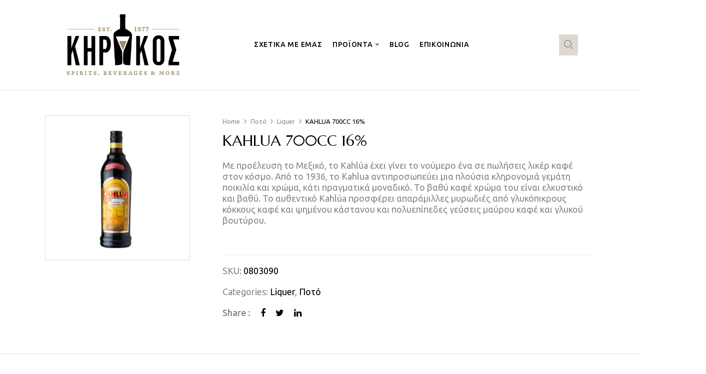

--- FILE ---
content_type: text/html; charset=UTF-8
request_url: https://www.gkirikos.gr/product/kahlua-700cc-16/
body_size: 22733
content:
<!DOCTYPE html>
<html lang="el">
<!--<![endif]-->
<head>
	<meta charset="UTF-8">
	<meta name="viewport" content="width=device-width">
	<link rel="profile" href="//gmpg.org/xfn/11">
	
	<link rel="preconnect" href="https://fonts.googleapis.com">
	<link rel="preconnect" href="https://fonts.gstatic.com" crossorigin>
	<link href="https://fonts.googleapis.com/css2?family=GFS+Didot&family=Ubuntu:wght@400;500;700&display=swap" rel="stylesheet">
	
	<meta name='robots' content='index, follow, max-image-preview:large, max-snippet:-1, max-video-preview:-1' />

	<!-- This site is optimized with the Yoast SEO plugin v23.5 - https://yoast.com/wordpress/plugins/seo/ -->
	<title>KAHLUA 700CC 16% - Kirikos</title>
	<link rel="canonical" href="https://www.gkirikos.gr/product/kahlua-700cc-16/" />
	<meta property="og:locale" content="el_GR" />
	<meta property="og:type" content="article" />
	<meta property="og:title" content="KAHLUA 700CC 16% - Kirikos" />
	<meta property="og:description" content="Με προέλευση το Μεξικό, το Kahlúa έχει γίνει το νούμερο ένα σε πωλήσεις λικέρ καφέ στον κόσμο. Από το 1936, το Kahlua αντιπροσωπεύει μια πλούσια κληρονομιά γεμάτη ποικιλία και χρώμα, κάτι πραγματικά μοναδικό. Το βαθύ καφέ χρώμα του είναι ελκυστικό και βαθύ. Το αυθεντικό Kahlúa προσφέρει απαράμιλλες μυρωδιές από γλυκόπικρους κόκκους καφέ και ψημένου κάστανου και πολυεπίπεδες γεύσεις μαύρου καφέ και γλυκού βουτύρου." />
	<meta property="og:url" content="https://www.gkirikos.gr/product/kahlua-700cc-16/" />
	<meta property="og:site_name" content="Kirikos" />
	<meta property="article:modified_time" content="2024-03-03T21:32:51+00:00" />
	<meta property="og:image" content="https://www.gkirikos.gr/wp-content/uploads/2024/02/0803090.jpg" />
	<meta property="og:image:width" content="1000" />
	<meta property="og:image:height" content="1000" />
	<meta property="og:image:type" content="image/jpeg" />
	<meta name="twitter:card" content="summary_large_image" />
	<script type="application/ld+json" class="yoast-schema-graph">{"@context":"https://schema.org","@graph":[{"@type":"WebPage","@id":"https://www.gkirikos.gr/product/kahlua-700cc-16/","url":"https://www.gkirikos.gr/product/kahlua-700cc-16/","name":"KAHLUA 700CC 16% - Kirikos","isPartOf":{"@id":"https://www.gkirikos.gr/#website"},"primaryImageOfPage":{"@id":"https://www.gkirikos.gr/product/kahlua-700cc-16/#primaryimage"},"image":{"@id":"https://www.gkirikos.gr/product/kahlua-700cc-16/#primaryimage"},"thumbnailUrl":"https://www.gkirikos.gr/wp-content/uploads/2024/02/0803090.jpg","datePublished":"2024-03-03T21:32:47+00:00","dateModified":"2024-03-03T21:32:51+00:00","breadcrumb":{"@id":"https://www.gkirikos.gr/product/kahlua-700cc-16/#breadcrumb"},"inLanguage":"el","potentialAction":[{"@type":"ReadAction","target":["https://www.gkirikos.gr/product/kahlua-700cc-16/"]}]},{"@type":"ImageObject","inLanguage":"el","@id":"https://www.gkirikos.gr/product/kahlua-700cc-16/#primaryimage","url":"https://www.gkirikos.gr/wp-content/uploads/2024/02/0803090.jpg","contentUrl":"https://www.gkirikos.gr/wp-content/uploads/2024/02/0803090.jpg","width":1000,"height":1000},{"@type":"BreadcrumbList","@id":"https://www.gkirikos.gr/product/kahlua-700cc-16/#breadcrumb","itemListElement":[{"@type":"ListItem","position":1,"name":"Home","item":"https://www.gkirikos.gr/"},{"@type":"ListItem","position":2,"name":"Shop","item":"https://www.gkirikos.gr/shop/"},{"@type":"ListItem","position":3,"name":"KAHLUA 700CC 16%"}]},{"@type":"WebSite","@id":"https://www.gkirikos.gr/#website","url":"https://www.gkirikos.gr/","name":"Kirikos","description":"Spirits, Beverages &amp; More","publisher":{"@id":"https://www.gkirikos.gr/#organization"},"alternateName":"Κηρύκος","potentialAction":[{"@type":"SearchAction","target":{"@type":"EntryPoint","urlTemplate":"https://www.gkirikos.gr/?s={search_term_string}"},"query-input":{"@type":"PropertyValueSpecification","valueRequired":true,"valueName":"search_term_string"}}],"inLanguage":"el"},{"@type":"Organization","@id":"https://www.gkirikos.gr/#organization","name":"Γιώργος Κηρύκος & Σία Ο.Ε","alternateName":"Kirikos","url":"https://www.gkirikos.gr/","logo":{"@type":"ImageObject","inLanguage":"el","@id":"https://www.gkirikos.gr/#/schema/logo/image/","url":"https://www.gkirikos.gr/wp-content/uploads/2024/09/kirikos-logo-rectangle.jpg","contentUrl":"https://www.gkirikos.gr/wp-content/uploads/2024/09/kirikos-logo-rectangle.jpg","width":696,"height":696,"caption":"Γιώργος Κηρύκος & Σία Ο.Ε"},"image":{"@id":"https://www.gkirikos.gr/#/schema/logo/image/"}}]}</script>
	<!-- / Yoast SEO plugin. -->


<link rel='dns-prefetch' href='//fonts.googleapis.com' />
<link rel="alternate" type="application/rss+xml" title="Ροή RSS &raquo; Kirikos" href="https://www.gkirikos.gr/feed/" />
<link rel="alternate" type="application/rss+xml" title="Ροή Σχολίων &raquo; Kirikos" href="https://www.gkirikos.gr/comments/feed/" />
<link rel="alternate" type="application/rss+xml" title="Ροή Σχολίων Kirikos &raquo; KAHLUA  700CC  16%" href="https://www.gkirikos.gr/product/kahlua-700cc-16/feed/" />
<link rel="alternate" title="oEmbed (JSON)" type="application/json+oembed" href="https://www.gkirikos.gr/wp-json/oembed/1.0/embed?url=https%3A%2F%2Fwww.gkirikos.gr%2Fproduct%2Fkahlua-700cc-16%2F" />
<link rel="alternate" title="oEmbed (XML)" type="text/xml+oembed" href="https://www.gkirikos.gr/wp-json/oembed/1.0/embed?url=https%3A%2F%2Fwww.gkirikos.gr%2Fproduct%2Fkahlua-700cc-16%2F&#038;format=xml" />
<style id='wp-img-auto-sizes-contain-inline-css' type='text/css'>
img:is([sizes=auto i],[sizes^="auto," i]){contain-intrinsic-size:3000px 1500px}
/*# sourceURL=wp-img-auto-sizes-contain-inline-css */
</style>
<style id='wp-emoji-styles-inline-css' type='text/css'>

	img.wp-smiley, img.emoji {
		display: inline !important;
		border: none !important;
		box-shadow: none !important;
		height: 1em !important;
		width: 1em !important;
		margin: 0 0.07em !important;
		vertical-align: -0.1em !important;
		background: none !important;
		padding: 0 !important;
	}
/*# sourceURL=wp-emoji-styles-inline-css */
</style>
<link rel='stylesheet' id='contact-form-7-css' href='https://www.gkirikos.gr/wp-content/plugins/contact-form-7/includes/css/styles.css?ver=5.9.3' type='text/css' media='all' />
<style id='woocommerce-inline-inline-css' type='text/css'>
.woocommerce form .form-row .required { visibility: visible; }
/*# sourceURL=woocommerce-inline-inline-css */
</style>
<link rel='stylesheet' id='bwp_woocommerce_filter_products-css' href='https://www.gkirikos.gr/wp-content/plugins/wpbingo/assets/css/bwp_ajax_filter.css?ver=6.9' type='text/css' media='all' />
<link rel='stylesheet' id='buy-together-frontend-css' href='https://www.gkirikos.gr/wp-content/plugins/wpbingo/lib/buy-together/assets/css/frontend.css?ver=6.9' type='text/css' media='all' />
<link rel='stylesheet' id='perfect-scrollbar-css' href='https://www.gkirikos.gr/wp-content/plugins/woo-smart-wishlist/assets/libs/perfect-scrollbar/css/perfect-scrollbar.min.css?ver=6.9' type='text/css' media='all' />
<link rel='stylesheet' id='perfect-scrollbar-wpc-css' href='https://www.gkirikos.gr/wp-content/plugins/woo-smart-wishlist/assets/libs/perfect-scrollbar/css/custom-theme.css?ver=6.9' type='text/css' media='all' />
<link rel='stylesheet' id='woosw-icons-css' href='https://www.gkirikos.gr/wp-content/plugins/woo-smart-wishlist/assets/css/icons.css?ver=4.8.5' type='text/css' media='all' />
<link rel='stylesheet' id='woosw-frontend-css' href='https://www.gkirikos.gr/wp-content/plugins/woo-smart-wishlist/assets/css/frontend.css?ver=4.8.5' type='text/css' media='all' />
<style id='woosw-frontend-inline-css' type='text/css'>
.woosw-popup .woosw-popup-inner .woosw-popup-content .woosw-popup-content-bot .woosw-notice { background-color: #5fbd74; } .woosw-popup .woosw-popup-inner .woosw-popup-content .woosw-popup-content-bot .woosw-popup-content-bot-inner a:hover { color: #5fbd74; border-color: #5fbd74; } 
/*# sourceURL=woosw-frontend-inline-css */
</style>
<link rel='stylesheet' id='kowine-wp-fonts-open-sans-css' href='https://fonts.googleapis.com/css2?family=Open+Sans%3Aital%2Cwght%400%2C300%3B0%2C400%3B0%2C600%3B0%2C700%3B0%2C800%3B1%2C300%3B1%2C400%3B1%2C600%3B1%2C700%3B1%2C800&#038;display=swap&#038;ver=6.9' type='text/css' media='all' />
<link rel='stylesheet' id='kowine-wp-fonts-marcellus-css' href='https://fonts.googleapis.com/css2?family=Marcellus&#038;display=swap&#038;ver=6.9' type='text/css' media='all' />
<link rel='stylesheet' id='kowine-style-css' href='https://www.gkirikos.gr/wp-content/themes/kowine/style.css?ver=6.9' type='text/css' media='all' />
<link rel='stylesheet' id='bootstrap-css' href='https://www.gkirikos.gr/wp-content/themes/kowine/css/bootstrap.css?ver=6.9' type='text/css' media='all' />
<link rel='stylesheet' id='circlestime-css' href='https://www.gkirikos.gr/wp-content/themes/kowine/css/jquery.circlestime.css' type='text/css' media='all' />
<link rel='stylesheet' id='mmenu-all-css' href='https://www.gkirikos.gr/wp-content/themes/kowine/css/jquery.mmenu.all.css?ver=6.9' type='text/css' media='all' />
<link rel='stylesheet' id='slick-css' href='https://www.gkirikos.gr/wp-content/themes/kowine/css/slick/slick.css' type='text/css' media='all' />
<link rel='stylesheet' id='font-awesome-css' href='https://www.gkirikos.gr/wp-content/plugins/elementor/assets/lib/font-awesome/css/font-awesome.min.css?ver=4.7.0' type='text/css' media='all' />
<link rel='stylesheet' id='materia-css' href='https://www.gkirikos.gr/wp-content/themes/kowine/css/materia.css?ver=6.9' type='text/css' media='all' />
<link rel='stylesheet' id='elegant-css' href='https://www.gkirikos.gr/wp-content/themes/kowine/css/elegant.css?ver=6.9' type='text/css' media='all' />
<link rel='stylesheet' id='wpbingo-css' href='https://www.gkirikos.gr/wp-content/themes/kowine/css/wpbingo.css?ver=6.9' type='text/css' media='all' />
<link rel='stylesheet' id='photoswipe-css' href='https://www.gkirikos.gr/wp-content/plugins/woocommerce/assets/css/photoswipe/photoswipe.min.css?ver=8.8.3' type='text/css' media='all' />
<link rel='stylesheet' id='wpbingo2-css' href='https://www.gkirikos.gr/wp-content/themes/kowine/css/wpbingo2.css?ver=6.9' type='text/css' media='all' />
<link rel='stylesheet' id='icomoon-css' href='https://www.gkirikos.gr/wp-content/themes/kowine/css/icomoon.css?ver=6.9' type='text/css' media='all' />
<link rel='stylesheet' id='kowine-style-template-css' href='https://www.gkirikos.gr/wp-content/themes/kowine/css/template.css?ver=6.9' type='text/css' media='all' />
<link rel='stylesheet' id='tawcvs-frontend-css' href='https://www.gkirikos.gr/wp-content/plugins/variation-swatches-for-woocommerce/assets/css/frontend.css?ver=2.2.2' type='text/css' media='all' />
<script type="text/template" id="tmpl-variation-template">
	<div class="woocommerce-variation-description">{{{ data.variation.variation_description }}}</div>
	<div class="woocommerce-variation-price">{{{ data.variation.price_html }}}</div>
	<div class="woocommerce-variation-availability">{{{ data.variation.availability_html }}}</div>
</script>
<script type="text/template" id="tmpl-unavailable-variation-template">
	<p>Sorry, this product is unavailable. Please choose a different combination.</p>
</script>
<script type="text/javascript" src="https://www.gkirikos.gr/wp-includes/js/jquery/jquery.min.js?ver=3.7.1" id="jquery-core-js"></script>
<script type="text/javascript" src="https://www.gkirikos.gr/wp-includes/js/jquery/jquery-migrate.min.js?ver=3.4.1" id="jquery-migrate-js"></script>
<script type="text/javascript" id="snazzymaps-js-js-extra">
/* <![CDATA[ */
var SnazzyDataForSnazzyMaps = [];
SnazzyDataForSnazzyMaps={"id":151,"name":"Ultra Light with Labels","description":"Light Rust","url":"https:\/\/snazzymaps.com\/style\/151\/ultra-light-with-labels","imageUrl":"https:\/\/snazzy-maps-cdn.azureedge.net\/assets\/151-ultra-light-with-labels.png?v=20170626083737","json":"[{\"featureType\":\"water\",\"elementType\":\"geometry\",\"stylers\":[{\"color\":\"#e9e9e9\"},{\"lightness\":17}]},{\"featureType\":\"landscape\",\"elementType\":\"geometry\",\"stylers\":[{\"color\":\"#f5f5f5\"},{\"lightness\":20}]},{\"featureType\":\"road.highway\",\"elementType\":\"geometry.fill\",\"stylers\":[{\"color\":\"#ffffff\"},{\"lightness\":17}]},{\"featureType\":\"road.highway\",\"elementType\":\"geometry.stroke\",\"stylers\":[{\"color\":\"#ffffff\"},{\"lightness\":29},{\"weight\":0.2}]},{\"featureType\":\"road.arterial\",\"elementType\":\"geometry\",\"stylers\":[{\"color\":\"#ffffff\"},{\"lightness\":18}]},{\"featureType\":\"road.local\",\"elementType\":\"geometry\",\"stylers\":[{\"color\":\"#ffffff\"},{\"lightness\":16}]},{\"featureType\":\"poi\",\"elementType\":\"geometry\",\"stylers\":[{\"color\":\"#f5f5f5\"},{\"lightness\":21}]},{\"featureType\":\"poi.park\",\"elementType\":\"geometry\",\"stylers\":[{\"color\":\"#dedede\"},{\"lightness\":21}]},{\"elementType\":\"labels.text.stroke\",\"stylers\":[{\"visibility\":\"on\"},{\"color\":\"#ffffff\"},{\"lightness\":16}]},{\"elementType\":\"labels.text.fill\",\"stylers\":[{\"saturation\":36},{\"color\":\"#333333\"},{\"lightness\":40}]},{\"elementType\":\"labels.icon\",\"stylers\":[{\"visibility\":\"off\"}]},{\"featureType\":\"transit\",\"elementType\":\"geometry\",\"stylers\":[{\"color\":\"#f2f2f2\"},{\"lightness\":19}]},{\"featureType\":\"administrative\",\"elementType\":\"geometry.fill\",\"stylers\":[{\"color\":\"#fefefe\"},{\"lightness\":20}]},{\"featureType\":\"administrative\",\"elementType\":\"geometry.stroke\",\"stylers\":[{\"color\":\"#fefefe\"},{\"lightness\":17},{\"weight\":1.2}]}]","views":1962422,"favorites":5842,"createdBy":{"name":"Anonymous","url":null},"createdOn":"2014-11-04T03:01:33.197","tags":["greyscale","light"],"colors":["gray","white"]};
//# sourceURL=snazzymaps-js-js-extra
/* ]]> */
</script>
<script type="text/javascript" src="https://www.gkirikos.gr/wp-content/plugins/snazzy-maps/snazzymaps.js?ver=1.4.0" id="snazzymaps-js-js"></script>
<script type="text/javascript" src="https://www.gkirikos.gr/wp-content/plugins/woocommerce/assets/js/jquery-blockui/jquery.blockUI.min.js?ver=2.7.0-wc.8.8.3" id="jquery-blockui-js" defer="defer" data-wp-strategy="defer"></script>
<script type="text/javascript" id="wc-add-to-cart-js-extra">
/* <![CDATA[ */
var wc_add_to_cart_params = {"ajax_url":"/wp-admin/admin-ajax.php","wc_ajax_url":"/?wc-ajax=%%endpoint%%","i18n_view_cart":"View cart","cart_url":"https://www.gkirikos.gr/cart/","is_cart":"","cart_redirect_after_add":"no"};
//# sourceURL=wc-add-to-cart-js-extra
/* ]]> */
</script>
<script type="text/javascript" src="https://www.gkirikos.gr/wp-content/plugins/woocommerce/assets/js/frontend/add-to-cart.min.js?ver=8.8.3" id="wc-add-to-cart-js" defer="defer" data-wp-strategy="defer"></script>
<script type="text/javascript" id="wc-single-product-js-extra">
/* <![CDATA[ */
var wc_single_product_params = {"i18n_required_rating_text":"Please select a rating","review_rating_required":"yes","flexslider":{"rtl":false,"animation":"slide","smoothHeight":true,"directionNav":false,"controlNav":"thumbnails","slideshow":false,"animationSpeed":500,"animationLoop":false,"allowOneSlide":false},"zoom_enabled":"","zoom_options":[],"photoswipe_enabled":"","photoswipe_options":{"shareEl":false,"closeOnScroll":false,"history":false,"hideAnimationDuration":0,"showAnimationDuration":0},"flexslider_enabled":""};
//# sourceURL=wc-single-product-js-extra
/* ]]> */
</script>
<script type="text/javascript" src="https://www.gkirikos.gr/wp-content/plugins/woocommerce/assets/js/frontend/single-product.min.js?ver=8.8.3" id="wc-single-product-js" defer="defer" data-wp-strategy="defer"></script>
<script type="text/javascript" src="https://www.gkirikos.gr/wp-content/plugins/woocommerce/assets/js/js-cookie/js.cookie.min.js?ver=2.1.4-wc.8.8.3" id="js-cookie-js" data-wp-strategy="defer"></script>
<script type="text/javascript" id="woocommerce-js-extra">
/* <![CDATA[ */
var woocommerce_params = {"ajax_url":"/wp-admin/admin-ajax.php","wc_ajax_url":"/?wc-ajax=%%endpoint%%"};
//# sourceURL=woocommerce-js-extra
/* ]]> */
</script>
<script type="text/javascript" src="https://www.gkirikos.gr/wp-content/plugins/woocommerce/assets/js/frontend/woocommerce.min.js?ver=8.8.3" id="woocommerce-js" defer="defer" data-wp-strategy="defer"></script>
<script type="text/javascript" id="buy-together-frontend-js-extra">
/* <![CDATA[ */
var buy_together = {"ajaxurl":"https://www.gkirikos.gr/wp-admin/admin-ajax.php","security":"351d3b364c","text":{"for_num_of_items":"For {{number}} item(s)","add_to_cart_text":"Add All To Cart","adding_to_cart_text":"Adding To Cart...","view_cart":"View cart","no_product_selected_text":"You must select at least one product","add_to_cart_success":"{{number}} product(s) was successfully added to your cart.","add_to_cart_fail_single":"One product is out of stock.","add_to_cart_fail_plural":"{{number}} products were out of stocks."},"price_format":"%1$s%2$s","price_decimals":"2","price_thousand_separator":",","price_decimal_separator":".","currency_symbol":"\u20ac","wc_tax_enabled":"","cart_url":"https://www.gkirikos.gr/cart/","ex_tax_or_vat":""};
//# sourceURL=buy-together-frontend-js-extra
/* ]]> */
</script>
<script type="text/javascript" src="https://www.gkirikos.gr/wp-content/plugins/wpbingo/lib/buy-together/assets/js/frontend.js" id="buy-together-frontend-js"></script>
<script type="text/javascript" src="https://www.gkirikos.gr/wp-includes/js/underscore.min.js?ver=1.13.7" id="underscore-js"></script>
<script type="text/javascript" id="wp-util-js-extra">
/* <![CDATA[ */
var _wpUtilSettings = {"ajax":{"url":"/wp-admin/admin-ajax.php"}};
//# sourceURL=wp-util-js-extra
/* ]]> */
</script>
<script type="text/javascript" src="https://www.gkirikos.gr/wp-includes/js/wp-util.min.js?ver=6.9" id="wp-util-js"></script>
<script type="text/javascript" id="wc-add-to-cart-variation-js-extra">
/* <![CDATA[ */
var wc_add_to_cart_variation_params = {"wc_ajax_url":"/?wc-ajax=%%endpoint%%","i18n_no_matching_variations_text":"Sorry, no products matched your selection. Please choose a different combination.","i18n_make_a_selection_text":"Please select some product options before adding this product to your cart.","i18n_unavailable_text":"Sorry, this product is unavailable. Please choose a different combination."};
//# sourceURL=wc-add-to-cart-variation-js-extra
/* ]]> */
</script>
<script type="text/javascript" src="https://www.gkirikos.gr/wp-content/plugins/woocommerce/assets/js/frontend/add-to-cart-variation.min.js?ver=8.8.3" id="wc-add-to-cart-variation-js" defer="defer" data-wp-strategy="defer"></script>
<link rel="https://api.w.org/" href="https://www.gkirikos.gr/wp-json/" /><link rel="alternate" title="JSON" type="application/json" href="https://www.gkirikos.gr/wp-json/wp/v2/product/37245" /><link rel="EditURI" type="application/rsd+xml" title="RSD" href="https://www.gkirikos.gr/xmlrpc.php?rsd" />
<meta name="generator" content="WordPress 6.9" />
<meta name="generator" content="WooCommerce 8.8.3" />
<link rel='shortlink' href='https://www.gkirikos.gr/?p=37245' />
<meta name="generator" content="Redux 4.4.16" /><link rel="pingback" href="https://www.gkirikos.gr/xmlrpc.php">	<noscript><style>.woocommerce-product-gallery{ opacity: 1 !important; }</style></noscript>
	<meta name="generator" content="Elementor 3.21.4; features: e_optimized_assets_loading, e_optimized_css_loading, additional_custom_breakpoints; settings: css_print_method-external, google_font-enabled, font_display-swap">
<meta name="generator" content="Powered by Slider Revolution 6.6.14 - responsive, Mobile-Friendly Slider Plugin for WordPress with comfortable drag and drop interface." />
<link rel="icon" href="https://www.gkirikos.gr/wp-content/uploads/2023/08/cropped-khrykos-favicon-32x32.png" sizes="32x32" />
<link rel="icon" href="https://www.gkirikos.gr/wp-content/uploads/2023/08/cropped-khrykos-favicon-192x192.png" sizes="192x192" />
<link rel="apple-touch-icon" href="https://www.gkirikos.gr/wp-content/uploads/2023/08/cropped-khrykos-favicon-180x180.png" />
<meta name="msapplication-TileImage" content="https://www.gkirikos.gr/wp-content/uploads/2023/08/cropped-khrykos-favicon-270x270.png" />
<script>function setREVStartSize(e){
			//window.requestAnimationFrame(function() {
				window.RSIW = window.RSIW===undefined ? window.innerWidth : window.RSIW;
				window.RSIH = window.RSIH===undefined ? window.innerHeight : window.RSIH;
				try {
					var pw = document.getElementById(e.c).parentNode.offsetWidth,
						newh;
					pw = pw===0 || isNaN(pw) || (e.l=="fullwidth" || e.layout=="fullwidth") ? window.RSIW : pw;
					e.tabw = e.tabw===undefined ? 0 : parseInt(e.tabw);
					e.thumbw = e.thumbw===undefined ? 0 : parseInt(e.thumbw);
					e.tabh = e.tabh===undefined ? 0 : parseInt(e.tabh);
					e.thumbh = e.thumbh===undefined ? 0 : parseInt(e.thumbh);
					e.tabhide = e.tabhide===undefined ? 0 : parseInt(e.tabhide);
					e.thumbhide = e.thumbhide===undefined ? 0 : parseInt(e.thumbhide);
					e.mh = e.mh===undefined || e.mh=="" || e.mh==="auto" ? 0 : parseInt(e.mh,0);
					if(e.layout==="fullscreen" || e.l==="fullscreen")
						newh = Math.max(e.mh,window.RSIH);
					else{
						e.gw = Array.isArray(e.gw) ? e.gw : [e.gw];
						for (var i in e.rl) if (e.gw[i]===undefined || e.gw[i]===0) e.gw[i] = e.gw[i-1];
						e.gh = e.el===undefined || e.el==="" || (Array.isArray(e.el) && e.el.length==0)? e.gh : e.el;
						e.gh = Array.isArray(e.gh) ? e.gh : [e.gh];
						for (var i in e.rl) if (e.gh[i]===undefined || e.gh[i]===0) e.gh[i] = e.gh[i-1];
											
						var nl = new Array(e.rl.length),
							ix = 0,
							sl;
						e.tabw = e.tabhide>=pw ? 0 : e.tabw;
						e.thumbw = e.thumbhide>=pw ? 0 : e.thumbw;
						e.tabh = e.tabhide>=pw ? 0 : e.tabh;
						e.thumbh = e.thumbhide>=pw ? 0 : e.thumbh;
						for (var i in e.rl) nl[i] = e.rl[i]<window.RSIW ? 0 : e.rl[i];
						sl = nl[0];
						for (var i in nl) if (sl>nl[i] && nl[i]>0) { sl = nl[i]; ix=i;}
						var m = pw>(e.gw[ix]+e.tabw+e.thumbw) ? 1 : (pw-(e.tabw+e.thumbw)) / (e.gw[ix]);
						newh =  (e.gh[ix] * m) + (e.tabh + e.thumbh);
					}
					var el = document.getElementById(e.c);
					if (el!==null && el) el.style.height = newh+"px";
					el = document.getElementById(e.c+"_wrapper");
					if (el!==null && el) {
						el.style.height = newh+"px";
						el.style.display = "block";
					}
				} catch(e){
					console.log("Failure at Presize of Slider:" + e)
				}
			//});
		  };</script>
		<style type="text/css" id="wp-custom-css">
			.bwp-main .page-title>.container {
	max-width: 1160px !important;
	padding-left: 0px;
}

.header-mobile-fixed {
	display: none !important;
}

.search-box {
	background: #DDD9D0;
	padding: 10px;
}

.job-request img {
	height: 300px;
	width: 100%;
	max-width: 1120px !important;
}

/* Blog */

.post-single .post-content, .category-posts .cate-post-content .blog-content-standar .post-excerpt {
	font-size: 16px;
	line-height: 28px;
	font-family: Roboto, sans-serif;
	font-weight: 400;
}

.single-post .breadcrumb-noheading .breadcrumb {
	text-align: center;
}

/* End Blog */

/* LOGO */

.bwp-header .wpbingoLogo img {
	max-height: 150px;
}

/* END LOGO */

/* NAV */

.nifty_submenu_column_title a:first-child {
	font-weight: 500;
}

.nifty_submenu {
	box-shadow: 0px 2px 70px 0px rgba(110,130,208,0.18) !important;
}

.nifty_submenu_column .nifty_submenu_column_title:after {
	background-color: #c0a483 !Important;
	width: 25% !Important;
}

.bwp-header.header-v2 .wpbingo-menu-mobile {
	margin-left:0px;
}

span.menu-item-text {
	font-family: 'Ubuntu', sans-serif !Important;
	font-weight: 500 !important;
}

.bwp-navigation ul>li.level-0:first-of-type {
	padding-left: 0px !important;
}

.bwp-navigation ul {
	margin-left: -40px;
}

/* END NAV */

/* HERO */

.hero h1 {
	color: white;
	font-size: 50px;
	line-height: 60px;
	font-family: 'Ubuntu', sans-serif !Important;
	font-weight: 100;
}

.hero h1 span {
	font-weight: 500;
}


/* END HERO */


.logos img {
	filter: grayscale(1);
}

.logos img:hover {
	filter: grayscale(0);
}

/* Contact Form */

.contact-us-form input[type=email], .contact-us-form input[type=text], .contact-us-form textarea {
	border-color: #C0A483;
	color: black;
}

.contact-us-form input[type=submit] {
	display: inline-block;
    font-size: 14px;
    text-transform: uppercase;
    font-family: Marcellus,serif;
    color: #fff;
    background: #000;
    letter-spacing: .1em;
}

/* End Contact Form */

/* Products */

.products-list.grid .product-wapper .products-content .rating, .products-list.grid .product-wapper.content-product2 .price, .quickview-container .entry-summary .price-single, .single-product .entry-summary .price-single, .products-list.grid .product-wapper .products-thumb .product-button .woosw-btn {
	display: none;
}

/* End Products */

/* Pages */

.bwp-main .page-title  {
	text-align: left;
	padding-bottom: 100px;
	padding-top: 100px;
}

.page-title h1 {
	font-size: 45px !important;
}

/* End Pages */

/* Single Product */

.product_title{
	font-size: 30px !Important;
	line-height: 40px !important;
}

.contents-detail .bwp-single-product {
	max-width: 1200px;
}

.bwp-single-image.col-lg-7 {
    flex: 0 0 28.33333% !important;
    max-width: 28.33333% !Important;
} 

.bwp-single-image img {
	padding: 20px;
}

.bwp-single-info.col-lg-5 {
	flex: 0 0 71% !important;
    max-width: 71% !Important;
}

.bwp-single-info {
	padding-top: 0px !Important;
}

.related {
  background: #DDD9D0 !important;
  max-width: 100%;
	padding: 50px;
}

.related .content-product-list {
	max-width: 1200px;
	margin: auto;
}

/* End Single Product */

/* Footer */

@media only screen and (max-width: 600px) {
	.footer_holder {
		display: block !Important;;
	}
}

footer {
	background: black;
	padding-bottom: 50px;
	padding-top: 50px;
}

.footer_holder {
		max-width: 1480px;
	padding-left: 20px;
	padding-right: 20px;
	display: flex;
	color: white;
	justify-content: space-between;
	margin: auto;
}

footer h3 {
	color: #c0a483;
	font-family: 'Ubuntu', sans-serif !Important;
}

footer ul {
	list-style: none;
	padding-left: 1px;
}

footer li {
	line-height: 34px;
}

footer ul li a {
	color: white;
}

.copyright {
	max-width: 1480px;
	color: white;
	margin: auto;
	text-align: center;
	margin-top:50px;
	padding-top: 50px;
	
	border-top: 1px solid #333333;
}

.copyright a {
	color: #c0a483;
}

/* End Footer */		</style>
		<style id="kowine_settings-dynamic-css" title="dynamic-css" class="redux-options-output">body{font-family:Ubuntu;line-height:22px;font-weight:400;font-size:18px;}body h1{font-family:"GFS Didot";line-height:44px;font-weight:400;font-size:36px;}body h2{font-family:"GFS Didot";line-height:40px;font-weight:400;font-size:30px;}body h3{font-family:"GFS Didot";line-height:32px;font-weight:400;font-size:25px;}body h4{font-family:"GFS Didot";line-height:27px;font-weight:400;font-size:20px;}body h5{font-family:"GFS Didot";line-height:18px;font-weight:400;font-size:14px;}body h6{font-family:"GFS Didot";line-height:18px;font-weight:400;font-size:14px;}</style><link rel='stylesheet' id='wc-blocks-style-css' href='https://www.gkirikos.gr/wp-content/plugins/woocommerce/assets/client/blocks/wc-blocks.css?ver=wc-8.8.3' type='text/css' media='all' />
<style id='global-styles-inline-css' type='text/css'>
:root{--wp--preset--aspect-ratio--square: 1;--wp--preset--aspect-ratio--4-3: 4/3;--wp--preset--aspect-ratio--3-4: 3/4;--wp--preset--aspect-ratio--3-2: 3/2;--wp--preset--aspect-ratio--2-3: 2/3;--wp--preset--aspect-ratio--16-9: 16/9;--wp--preset--aspect-ratio--9-16: 9/16;--wp--preset--color--black: #000000;--wp--preset--color--cyan-bluish-gray: #abb8c3;--wp--preset--color--white: #ffffff;--wp--preset--color--pale-pink: #f78da7;--wp--preset--color--vivid-red: #cf2e2e;--wp--preset--color--luminous-vivid-orange: #ff6900;--wp--preset--color--luminous-vivid-amber: #fcb900;--wp--preset--color--light-green-cyan: #7bdcb5;--wp--preset--color--vivid-green-cyan: #00d084;--wp--preset--color--pale-cyan-blue: #8ed1fc;--wp--preset--color--vivid-cyan-blue: #0693e3;--wp--preset--color--vivid-purple: #9b51e0;--wp--preset--gradient--vivid-cyan-blue-to-vivid-purple: linear-gradient(135deg,rgb(6,147,227) 0%,rgb(155,81,224) 100%);--wp--preset--gradient--light-green-cyan-to-vivid-green-cyan: linear-gradient(135deg,rgb(122,220,180) 0%,rgb(0,208,130) 100%);--wp--preset--gradient--luminous-vivid-amber-to-luminous-vivid-orange: linear-gradient(135deg,rgb(252,185,0) 0%,rgb(255,105,0) 100%);--wp--preset--gradient--luminous-vivid-orange-to-vivid-red: linear-gradient(135deg,rgb(255,105,0) 0%,rgb(207,46,46) 100%);--wp--preset--gradient--very-light-gray-to-cyan-bluish-gray: linear-gradient(135deg,rgb(238,238,238) 0%,rgb(169,184,195) 100%);--wp--preset--gradient--cool-to-warm-spectrum: linear-gradient(135deg,rgb(74,234,220) 0%,rgb(151,120,209) 20%,rgb(207,42,186) 40%,rgb(238,44,130) 60%,rgb(251,105,98) 80%,rgb(254,248,76) 100%);--wp--preset--gradient--blush-light-purple: linear-gradient(135deg,rgb(255,206,236) 0%,rgb(152,150,240) 100%);--wp--preset--gradient--blush-bordeaux: linear-gradient(135deg,rgb(254,205,165) 0%,rgb(254,45,45) 50%,rgb(107,0,62) 100%);--wp--preset--gradient--luminous-dusk: linear-gradient(135deg,rgb(255,203,112) 0%,rgb(199,81,192) 50%,rgb(65,88,208) 100%);--wp--preset--gradient--pale-ocean: linear-gradient(135deg,rgb(255,245,203) 0%,rgb(182,227,212) 50%,rgb(51,167,181) 100%);--wp--preset--gradient--electric-grass: linear-gradient(135deg,rgb(202,248,128) 0%,rgb(113,206,126) 100%);--wp--preset--gradient--midnight: linear-gradient(135deg,rgb(2,3,129) 0%,rgb(40,116,252) 100%);--wp--preset--font-size--small: 13px;--wp--preset--font-size--medium: 20px;--wp--preset--font-size--large: 36px;--wp--preset--font-size--x-large: 42px;--wp--preset--spacing--20: 0.44rem;--wp--preset--spacing--30: 0.67rem;--wp--preset--spacing--40: 1rem;--wp--preset--spacing--50: 1.5rem;--wp--preset--spacing--60: 2.25rem;--wp--preset--spacing--70: 3.38rem;--wp--preset--spacing--80: 5.06rem;--wp--preset--shadow--natural: 6px 6px 9px rgba(0, 0, 0, 0.2);--wp--preset--shadow--deep: 12px 12px 50px rgba(0, 0, 0, 0.4);--wp--preset--shadow--sharp: 6px 6px 0px rgba(0, 0, 0, 0.2);--wp--preset--shadow--outlined: 6px 6px 0px -3px rgb(255, 255, 255), 6px 6px rgb(0, 0, 0);--wp--preset--shadow--crisp: 6px 6px 0px rgb(0, 0, 0);}:where(.is-layout-flex){gap: 0.5em;}:where(.is-layout-grid){gap: 0.5em;}body .is-layout-flex{display: flex;}.is-layout-flex{flex-wrap: wrap;align-items: center;}.is-layout-flex > :is(*, div){margin: 0;}body .is-layout-grid{display: grid;}.is-layout-grid > :is(*, div){margin: 0;}:where(.wp-block-columns.is-layout-flex){gap: 2em;}:where(.wp-block-columns.is-layout-grid){gap: 2em;}:where(.wp-block-post-template.is-layout-flex){gap: 1.25em;}:where(.wp-block-post-template.is-layout-grid){gap: 1.25em;}.has-black-color{color: var(--wp--preset--color--black) !important;}.has-cyan-bluish-gray-color{color: var(--wp--preset--color--cyan-bluish-gray) !important;}.has-white-color{color: var(--wp--preset--color--white) !important;}.has-pale-pink-color{color: var(--wp--preset--color--pale-pink) !important;}.has-vivid-red-color{color: var(--wp--preset--color--vivid-red) !important;}.has-luminous-vivid-orange-color{color: var(--wp--preset--color--luminous-vivid-orange) !important;}.has-luminous-vivid-amber-color{color: var(--wp--preset--color--luminous-vivid-amber) !important;}.has-light-green-cyan-color{color: var(--wp--preset--color--light-green-cyan) !important;}.has-vivid-green-cyan-color{color: var(--wp--preset--color--vivid-green-cyan) !important;}.has-pale-cyan-blue-color{color: var(--wp--preset--color--pale-cyan-blue) !important;}.has-vivid-cyan-blue-color{color: var(--wp--preset--color--vivid-cyan-blue) !important;}.has-vivid-purple-color{color: var(--wp--preset--color--vivid-purple) !important;}.has-black-background-color{background-color: var(--wp--preset--color--black) !important;}.has-cyan-bluish-gray-background-color{background-color: var(--wp--preset--color--cyan-bluish-gray) !important;}.has-white-background-color{background-color: var(--wp--preset--color--white) !important;}.has-pale-pink-background-color{background-color: var(--wp--preset--color--pale-pink) !important;}.has-vivid-red-background-color{background-color: var(--wp--preset--color--vivid-red) !important;}.has-luminous-vivid-orange-background-color{background-color: var(--wp--preset--color--luminous-vivid-orange) !important;}.has-luminous-vivid-amber-background-color{background-color: var(--wp--preset--color--luminous-vivid-amber) !important;}.has-light-green-cyan-background-color{background-color: var(--wp--preset--color--light-green-cyan) !important;}.has-vivid-green-cyan-background-color{background-color: var(--wp--preset--color--vivid-green-cyan) !important;}.has-pale-cyan-blue-background-color{background-color: var(--wp--preset--color--pale-cyan-blue) !important;}.has-vivid-cyan-blue-background-color{background-color: var(--wp--preset--color--vivid-cyan-blue) !important;}.has-vivid-purple-background-color{background-color: var(--wp--preset--color--vivid-purple) !important;}.has-black-border-color{border-color: var(--wp--preset--color--black) !important;}.has-cyan-bluish-gray-border-color{border-color: var(--wp--preset--color--cyan-bluish-gray) !important;}.has-white-border-color{border-color: var(--wp--preset--color--white) !important;}.has-pale-pink-border-color{border-color: var(--wp--preset--color--pale-pink) !important;}.has-vivid-red-border-color{border-color: var(--wp--preset--color--vivid-red) !important;}.has-luminous-vivid-orange-border-color{border-color: var(--wp--preset--color--luminous-vivid-orange) !important;}.has-luminous-vivid-amber-border-color{border-color: var(--wp--preset--color--luminous-vivid-amber) !important;}.has-light-green-cyan-border-color{border-color: var(--wp--preset--color--light-green-cyan) !important;}.has-vivid-green-cyan-border-color{border-color: var(--wp--preset--color--vivid-green-cyan) !important;}.has-pale-cyan-blue-border-color{border-color: var(--wp--preset--color--pale-cyan-blue) !important;}.has-vivid-cyan-blue-border-color{border-color: var(--wp--preset--color--vivid-cyan-blue) !important;}.has-vivid-purple-border-color{border-color: var(--wp--preset--color--vivid-purple) !important;}.has-vivid-cyan-blue-to-vivid-purple-gradient-background{background: var(--wp--preset--gradient--vivid-cyan-blue-to-vivid-purple) !important;}.has-light-green-cyan-to-vivid-green-cyan-gradient-background{background: var(--wp--preset--gradient--light-green-cyan-to-vivid-green-cyan) !important;}.has-luminous-vivid-amber-to-luminous-vivid-orange-gradient-background{background: var(--wp--preset--gradient--luminous-vivid-amber-to-luminous-vivid-orange) !important;}.has-luminous-vivid-orange-to-vivid-red-gradient-background{background: var(--wp--preset--gradient--luminous-vivid-orange-to-vivid-red) !important;}.has-very-light-gray-to-cyan-bluish-gray-gradient-background{background: var(--wp--preset--gradient--very-light-gray-to-cyan-bluish-gray) !important;}.has-cool-to-warm-spectrum-gradient-background{background: var(--wp--preset--gradient--cool-to-warm-spectrum) !important;}.has-blush-light-purple-gradient-background{background: var(--wp--preset--gradient--blush-light-purple) !important;}.has-blush-bordeaux-gradient-background{background: var(--wp--preset--gradient--blush-bordeaux) !important;}.has-luminous-dusk-gradient-background{background: var(--wp--preset--gradient--luminous-dusk) !important;}.has-pale-ocean-gradient-background{background: var(--wp--preset--gradient--pale-ocean) !important;}.has-electric-grass-gradient-background{background: var(--wp--preset--gradient--electric-grass) !important;}.has-midnight-gradient-background{background: var(--wp--preset--gradient--midnight) !important;}.has-small-font-size{font-size: var(--wp--preset--font-size--small) !important;}.has-medium-font-size{font-size: var(--wp--preset--font-size--medium) !important;}.has-large-font-size{font-size: var(--wp--preset--font-size--large) !important;}.has-x-large-font-size{font-size: var(--wp--preset--font-size--x-large) !important;}
/*# sourceURL=global-styles-inline-css */
</style>
<link rel='stylesheet' id='rs-plugin-settings-css' href='https://www.gkirikos.gr/wp-content/plugins/revslider/public/assets/css/rs6.css?ver=6.6.14' type='text/css' media='all' />
<style id='rs-plugin-settings-inline-css' type='text/css'>
#rs-demo-id {}
/*# sourceURL=rs-plugin-settings-inline-css */
</style>
</head>
<body class="wp-singular product-template-default single single-product postid-37245 wp-theme-kowine theme-kowine woocommerce woocommerce-page woocommerce-no-js kahlua-700cc-16 banners-effect-12 zoom elementor-default elementor-kit-7">
<div id='page' class="hfeed page-wrapper  " >
					<h1 class="bwp-title hide"><a href="https://www.gkirikos.gr/" rel="home">Kirikos</a></h1>
	<header id='bwp-header' class="bwp-header header-v2">
							<div class="header-mobile">
		<div class="container">
			<div class="row">
									<div class="col-xl-8 col-lg-8 col-md-8 col-sm-8 col-8 header-left header-left-default ">
								<div class="wpbingoLogo">
			<a  href="https://www.gkirikos.gr/">
									<img src="https://www.gkirikos.gr/wp-content/uploads/2023/08/kirikos-logo_web-01.png" alt="Kirikos"/>
							</a>
		</div> 
						</div>
					<div class="col-xl-4 col-lg-4 col-md-4 col-sm-4 col-4 header-right header-right-default">
						<div class="navbar-header">
                            <!-- NIFTY -->
<!--							<button type="button" id="show-megamenu"  class="navbar-toggle">-->
<!--								<span>--><!--</span>-->
<!--							</button>-->
                            <button type="button" id="show-nifty-mobile"  class="navbar-toggle">
                                <span>Menu</span>
                            </button>
                            <!-- NIFTY -->


						</div>
					</div>
							</div>
		</div>
				<div class="header-mobile-fixed">
			<div class="shop-page">
				<a href="https://www.gkirikos.gr/shop/"><i class="wpb-icon-shop"></i></a>
			</div>
			<div class="my-account">
				<div class="login-header">
					<a href="https://www.gkirikos.gr/my-account/"><i class="icon-profile"></i></a>
				</div>
			</div>		
			<!-- Begin Search -->
						<div class="search-box">
				<div class="search-toggle"><i class="wpb-icon-magnifying-glass"></i></div>
			</div>
						<!-- End Search -->
					</div>
			</div>
			<div class="header-desktop">
						<div class='header-wrapper' data-sticky_header="1">
				<div class="container">
					<div class="row" style="display: flex; justify-content: space-around; align-items: center;">
						<div>
									<div class="wpbingoLogo">
			<a  href="https://www.gkirikos.gr/">
									<img src="https://www.gkirikos.gr/wp-content/uploads/2023/08/kirikos-logo_web-01.png" alt="Kirikos"/>
							</a>
		</div> 
							</div>
						
						<div>
							<div class="wpbingo-menu-mobile header-menu">
								<div class="header-menu-bg">
									<!-- NIFTY -->
                                    
                                    <div class="wpbingo-menu-wrapper">
                                        <div class="megamenu">
                                            <nav class="navbar-default">
                                                <div class="bwp-navigation primary-navigation navbar-mega" data-text_close="Close">
                                                    <div class="float-menu">
                                                        <nav id="main-navigation" class="std-menu clearfix">
                                                            <div class="menu-main-menu-container">
                                                                <ul id="menu-main-menu" class="menu">
                                                                    <li class="level-0 menu-item-28266 menu-item menu-item-type-post_type menu-item-object-page  std-menu">
                                                                        <a href="/sxetika-me-emas/">
                                                                            <span class="menu-item-text">ΣΧΕΤΙΚΑ ΜΕ ΕΜΑΣ</span>
                                                                        </a>
                                                                    </li>
                                                                    <li style="position: relative;" class="nifty-toggle-submenu level-0 menu-item-24433 menu-item-has-children menu-item menu-item-type-custom menu-item-object-custom menu-item-has-children  mega-menu mega-menu-fullwidth-width     ">
                                                                        <a href="#">
                                                                            <span class="menu-item-text">ΠΡΟΪΟΝΤΑ</span>
                                                                        </a>

                                                                        <style>
                                                                            .nifty_submenu {
                                                                                position: absolute;
                                                                                top: 35px;
                                                                                background-color: #ffffff;
                                                                                box-shadow: -1px 1px 9px -1px rgba(0,0,0,0.75);
                                                                                left: 50%;
                                                                                transform: translateX(-50%);
                                                                                padding:20px;
                                                                                width: 1400px;
                                                                                opacity: 0;
                                                                                visibility: hidden;
                                                                                transition: opacity 0.5s ease;
                                                                            }

                                                                            .nifty_submenu.active {
                                                                                opacity: 1;
                                                                                visibility: visible;
                                                                            }

                                                                            .nifty_submenu_holder{
                                                                                display: grid;
                                                                                grid-template-columns: repeat(6, minmax(0, 1fr));
                                                                                column-gap: 10px;
                                                                                font-family: "Segoe UI";
                                                                            }

                                                                            .nifty_submenu_column .nifty_submenu_column_title {
                                                                                color: #000000;
                                                                                font-size:17px;
                                                                                margin-bottom: 10px;
                                                                            }

                                                                            .nifty_submenu_column .nifty_submenu_column_title:after {
                                                                                content: "";
                                                                                display: block;
                                                                                height: 1px;
                                                                                background-color: #8B8B8B;
                                                                                margin-top: 5px;
                                                                                width: 40px;
                                                                            }

                                                                            .nifty_submenu_column .nifty_submenu_column_title img {
                                                                                height: 40px;
                                                                                margin-bottom: 5px;
                                                                            }

                                                                            .nifty_submenu_column ul {
                                                                                margin-left: 0;

                                                                                font-size: 15px;
                                                                                color: #8B8B8B
                                                                            }
                                                                        </style>

                                                                        <div class="nifty_submenu">
                                                                            <div class="nifty_submenu_holder">

                                                                                <div class="nifty_submenu_column">
                                                                                    <div class="nifty_submenu_column_title">
                                                                                        <div>
                                                                                            <img src="/wp-content/themes/kowine/assets/images/krasi.png">
                                                                                        </div>
                                                                                        <div>
                                                                                            <a href="https://www.gkirikos.gr/product-category/krasi/">Κρασί</a>                                                                                        </div>
                                                                                    </div>

                                                                                    <ul>
                                                                                        <ul><li><a href="https://www.gkirikos.gr/product-category/krasi/alla-ktimata/">Αλλα Κτήματα</a></li><li><a href="https://www.gkirikos.gr/product-category/krasi/apostagmata/">Αποστάγματα</a></li><li><a href="https://www.gkirikos.gr/product-category/krasi/afrodi/">Αφρώδη</a></li><li><a href="https://www.gkirikos.gr/product-category/krasi/diafora-krasia/">Διάφορα Κρασιά</a></li><li><a href="https://www.gkirikos.gr/product-category/krasi/loipes-etikettes/">Λοιπές Ετικέττες</a></li><li><a href="https://www.gkirikos.gr/product-category/krasi/mavrodafni/">Μαυροδάφνη</a></li><li><a href="https://www.gkirikos.gr/product-category/krasi/stereoelladitika-ktimata/">ΣτερεοΕλλαδίτικα Κτήματα</a></li></ul>                                                                                    </ul>
																					
<!--																					<div class="nifty_submenu_column_title" style="margin-top: 20px;">-->
<!--                                                                                        <div>-->
<!--                                                                                            <img src="/wp-content/themes/kowine/assets/images/diafora.png">-->
<!--                                                                                        </div>-->
<!--                                                                                        <div>-->
<!--                                                                                            --><!--                                                                                        </div>-->
<!--                                                                                    </div>-->
<!---->
<!--                                                                                    <ul>-->
<!--                                                                                        --><!--                                                                                    </ul>-->

                                                                                    <div class="nifty_submenu_column_title" style="margin-top: 20px">
                                                                                        <div>
                                                                                            <img src="/wp-content/themes/kowine/assets/images/apostagmata.png">
                                                                                        </div>
                                                                                        <div>
                                                                                            <a href="https://www.gkirikos.gr/product-category/apostagmata-2/">Αποστάγματα</a>                                                                                        </div>
                                                                                    </div>

                                                                                    <ul>
                                                                                        <ul><li><a href="https://www.gkirikos.gr/product-category/apostagmata-2/ouzo/">Ούζο</a></li><li><a href="https://www.gkirikos.gr/product-category/apostagmata-2/tsipouro/">Τσίπουρο</a></li></ul>                                                                                    </ul>

                                                                                </div>

                                                                                <div class="nifty_submenu_column">
                                                                                    <div class="nifty_submenu_column_title">
                                                                                        <div>
                                                                                            <img src="/wp-content/themes/kowine/assets/images/beer.png">
                                                                                        </div>

                                                                                        <div>
                                                                                            <a href="https://www.gkirikos.gr/product-category/byra/">Μπύρα</a>                                                                                        </div>
                                                                                    </div>

                                                                                    <ul>
                                                                                        <ul><li><a href="https://www.gkirikos.gr/product-category/byra/ale/">Ale</a></li><li><a href="https://www.gkirikos.gr/product-category/byra/dark/">Dark</a></li><li><a href="https://www.gkirikos.gr/product-category/byra/draught/">Draught</a></li><li><a href="https://www.gkirikos.gr/product-category/byra/free-alcohol/">Free Alcohol</a></li><li><a href="https://www.gkirikos.gr/product-category/byra/ginger/">Ginger</a></li><li><a href="https://www.gkirikos.gr/product-category/byra/lager/">Lager</a></li><li><a href="https://www.gkirikos.gr/product-category/byra/pils/">Pils</a></li><li><a href="https://www.gkirikos.gr/product-category/byra/radler/">Radler</a></li><li><a href="https://www.gkirikos.gr/product-category/byra/weiss/">Weiss</a></li><li><a href="https://www.gkirikos.gr/product-category/byra/militis/">Μηλίτης</a></li></ul>                                                                                    </ul>
																					

																					
                                                                                </div>

                                                                                <div class="nifty_submenu_column">
                                                                                    <div class="nifty_submenu_column_title">
                                                                                        <div>
                                                                                            <img src="/wp-content/themes/kowine/assets/images/spirit.png">
                                                                                        </div>
                                                                                        <div>
                                                                                            <a href="https://www.gkirikos.gr/product-category/poto/">Ποτό</a>                                                                                        </div>
                                                                                    </div>

                                                                                    <ul>
                                                                                        <ul><li><a href="https://www.gkirikos.gr/product-category/poto/aperitif/">Aperitif</a></li><li><a href="https://www.gkirikos.gr/product-category/poto/gin/">Gin</a></li><li><a href="https://www.gkirikos.gr/product-category/poto/liquer/">Liquer</a></li><li><a href="https://www.gkirikos.gr/product-category/poto/rtds/">RTD&#039;S</a></li><li><a href="https://www.gkirikos.gr/product-category/poto/rum/">Rum</a></li><li><a href="https://www.gkirikos.gr/product-category/poto/sambuca/">Sambuca</a></li><li><a href="https://www.gkirikos.gr/product-category/poto/tequilla/">Tequilla</a></li><li><a href="https://www.gkirikos.gr/product-category/poto/vermouth/">Vermouth</a></li><li><a href="https://www.gkirikos.gr/product-category/poto/vodka/">Vodka</a></li><li><a href="https://www.gkirikos.gr/product-category/poto/whisky/">Whisky</a></li><li><a href="https://www.gkirikos.gr/product-category/poto/koniak/">Κονιάκ</a></li></ul>                                                                                    </ul>



                                                                                </div>

                                                                                <div class="nifty_submenu_column">
                                                                                    <!-- CATEGORY BLOCK -->
                                                                                    <div class="nifty_submenu_column_title">
                                                                                        <div>
                                                                                            <img src="/wp-content/themes/kowine/assets/images/anapsuktika.png">
                                                                                        </div>
                                                                                        <div>
                                                                                            <a href="https://www.gkirikos.gr/product-category/anapsyktika/">Αναψυκτικά</a>                                                                                        </div>
                                                                                    </div>

                                                                                    <ul>
                                                                                        <ul><li><a href="https://www.gkirikos.gr/product-category/anapsyktika/3e/">3E</a></li><li><a href="https://www.gkirikos.gr/product-category/anapsyktika/green-cola/">Green Cola</a></li><li><a href="https://www.gkirikos.gr/product-category/anapsyktika/premium-mixers/">Premium Mixers</a></li><li><a href="https://www.gkirikos.gr/product-category/anapsyktika/tea/">Tea</a></li><li><a href="https://www.gkirikos.gr/product-category/anapsyktika/tuborg/">Tuborg</a></li><li><a href="https://www.gkirikos.gr/product-category/anapsyktika/vikos/">Βίκος</a></li><li><a href="https://www.gkirikos.gr/product-category/anapsyktika/isotonika/">Ισοτονικά</a></li></ul>                                                                                    </ul>
                                                                                    <!-- CATEGORY BLOCK -->
																					
																					<div class="nifty_submenu_column_title" style="margin-top: 20px">
                                                                                        <div>
                                                                                            <img src="https://www.gkirikos.gr/wp-content/uploads/2024/03/beans.png">
                                                                                        </div>
                                                                                        <div>
                                                                                            <a href="https://www.gkirikos.gr/product-category/cafe/">Cafe</a>                                                                                        </div>
                                                                                    </div>

                                                                                    <ul>
                                                                                        <ul><li><a href="https://www.gkirikos.gr/product-category/cafe/coffee/">Coffee</a></li><li><a href="https://www.gkirikos.gr/product-category/cafe/coffee-equipment/">Coffee Equipment</a></li><li><a href="https://www.gkirikos.gr/product-category/cafe/eraclea-choco/">Eraclea Choco</a></li><li><a href="https://www.gkirikos.gr/product-category/cafe/tea-cafe/">Tea</a></li></ul>                                                                                    </ul>
																					
                                                                                </div>

                                                                                <div class="nifty_submenu_column">
																					<div class="nifty_submenu_column_title">
                                                                                        <div>
                                                                                            <img src="/wp-content/uploads/2023/10/HORECA.png">
                                                                                        </div>
                                                                                        <div>
                                                                                            <a href="https://www.gkirikos.gr/product-category/horeca/">Horeca</a>                                                                                        </div>
                                                                                    </div>

                                                                                    <ul>
                                                                                        <ul><li><a href="https://www.gkirikos.gr/product-category/horeca/cicada/">Cicada</a></li><li><a href="https://www.gkirikos.gr/product-category/horeca/coolers/">Coolers</a></li><li><a href="https://www.gkirikos.gr/product-category/horeca/cups/">Cups</a></li><li><a href="https://www.gkirikos.gr/product-category/horeca/lemon-juice/">Lemon Juice</a></li><li><a href="https://www.gkirikos.gr/product-category/horeca/mixers/">Mixers</a></li><li><a href="https://www.gkirikos.gr/product-category/horeca/nuts/">Nuts</a></li><li><a href="https://www.gkirikos.gr/product-category/horeca/oil/">Oil</a></li><li><a href="https://www.gkirikos.gr/product-category/horeca/puree/">Puree</a></li><li><a href="https://www.gkirikos.gr/product-category/horeca/sugar-sticks/">Sugar Sticks</a></li><li><a href="https://www.gkirikos.gr/product-category/horeca/supplymentary-equipment-horeca/">Supplymentary Equipment</a></li><li><a href="https://www.gkirikos.gr/product-category/horeca/syrup/">Syrup</a></li><li><a href="https://www.gkirikos.gr/product-category/horeca/tsakiris-chips/">Tsakiris Chips</a></li><li><a href="https://www.gkirikos.gr/product-category/horeca/vinegar/">Vinegar</a></li><li><a href="https://www.gkirikos.gr/product-category/horeca/yamas/">Yamas</a></li><li><a href="https://www.gkirikos.gr/product-category/horeca/siropi/">Σιρόπι</a></li></ul>                                                                                    </ul>
                                                                                </div>
																				
																				 <div class="nifty_submenu_column">
                                                                                    <div class="nifty_submenu_column_title">
                                                                                        <div>
                                                                                            <img src="/wp-content/themes/kowine/assets/images/nero.png">
                                                                                        </div>
                                                                                        <div>
                                                                                            <a href="https://www.gkirikos.gr/product-category/nero/">Νερό</a>                                                                                        </div>
                                                                                    </div>

                                                                                    <ul>
                                                                                            <ul><li><a href="https://www.gkirikos.gr/product-category/nero/natural/">Natural</a></li><li><a href="https://www.gkirikos.gr/product-category/nero/sparkling/">Sparkling</a></li></ul>                                                                                    </ul>

                                                                                     <div class="nifty_submenu_column_title" style="margin-top: 20px">
                                                                                         <div>
                                                                                             <img src="/wp-content/uploads/2023/10/juice.png">
                                                                                         </div>
                                                                                         <div>
                                                                                             <a href="https://www.gkirikos.gr/product-category/chymoi/">Χυμοί</a>                                                                                         </div>
                                                                                     </div>

                                                                                     <ul>
                                                                                         <ul><li><a href="https://www.gkirikos.gr/product-category/chymoi/amita/">Amita</a></li><li><a href="https://www.gkirikos.gr/product-category/chymoi/viva/">Viva</a></li><li><a href="https://www.gkirikos.gr/product-category/chymoi/lakonia/">Λακωνία</a></li></ul>                                                                                     </ul>

                                                                                </div>
																				
                                                                            </div>
                                                                        </div>

                                                                        <script>
                                                                            jQuery(document).ready(function () {
                                                                                jQuery(".nifty-toggle-submenu").hover(function () {
                                                                                    jQuery(".nifty_submenu").addClass("active");
                                                                                }, function () {
                                                                                    jQuery(".nifty_submenu").removeClass("active");
                                                                                });

                                                                                // Hide submenu when clicking outside
                                                                                jQuery(document).click(function (event) {
                                                                                    if (!jQuery(event.target).closest('.nifty_toggle_submenu').length) {
                                                                                        jQuery(".nifty_submenu").removeClass("active");
                                                                                    }
                                                                                });
                                                                            });
                                                                        </script>
                                                                    </li>
                                                                    <li class="level-0 menu-item-24435 menu-item menu-item-type-custom menu-item-object-custom  std-menu      ">
                                                                        <a href="/blog/">
                                                                            <span class="menu-item-text">BLOG</span>
                                                                        </a>
                                                                    </li>
                                                                    <li class="level-0 menu-item-24436 menu-item menu-item-type-custom menu-item-object-custom  std-menu      ">
                                                                        <a href="/epikoinonia/">
                                                                            <span class="menu-item-text">ΕΠΙΚΟΙΝΩΝΙΑ</span>
                                                                        </a>
                                                                    </li>
                                                                </ul>
                                                            </div>
                                                        </nav>

                                                    </div>

                                                </div>
                                            </nav>
                                        </div>
                                    </div>


                                    <!-- //NIFTY -->
								</div>
							</div>
						</div>
						
						<div>
							<!-- Begin Search -->
																<div class="search-box search-dropdown">
									<div class="search-toggle"><i class="icon-search"></i></div>
									<div class="dropdown-search">	<form role="search" method="get" class="search-from ajax-search" action="https://www.gkirikos.gr/" data-admin="https://www.gkirikos.gr/wp-admin/admin-ajax.php" data-noresult="No Result" data-limit="6">
			
		<div class="search-box">
			<button id="searchsubmit" class="btn" type="submit">
				<i class="icon-search"></i>
				<span>search</span>
			</button>
			<input type="text" value="" name="s" id="s" class="input-search s" placeholder="Search..." />
			<div class="result-search-products-content">
				<ul class="result-search-products">
				</ul>
			</div>
		</div>
		<input type="hidden" name="post_type" value="product" />
	</form>
</div>
								</div>
																<!-- End Search -->	
						</div>
					</div>
				</div>
			</div><!-- End header-wrapper -->
					</div>
	</header><!-- End #bwp-header -->	<div id="bwp-main" class="bwp-main">
	<div id="primary" class="content-area"><main id="main" class="site-main" role="main"><div class="clearfix">
	<div class="contents-detail">
		<div class="main-single-product">
						
			<div class="col-xl-12 col-lg-12 col-md-12 col-12 ">
									<div class="woocommerce-notices-wrapper"></div><div id="product-37245" class="post-37245 product type-product status-publish has-post-thumbnail product_cat-liquer product_cat-poto first instock product-type-simple">
		<div class="bwp-single-product zoom"
		data-product_layout_thumb 		= 	"zoom" 
		data-zoom_scroll 				=	"false" 
		data-zoom_contain_lens 			=	"false" 
		data-zoomtype 					=	"inner" 
		data-lenssize 					= 	"200" 
		data-lensshape 					= 	"square" 
		data-lensborder 				= 	""
		data-bordersize					= 	"2"
		data-bordercolour 				= 	"#f9b61e"
		data-popup 						= 	"false">	
		<div class="row">
							<div class="bwp-single-image col-lg-7 col-md-12 col-12">
					<div class="images ">
	<figure class="woocommerce-product-gallery woocommerce-product-gallery--with-images images">
		<div class="row">
						<div class="col-sm-12">
				<div class="image-additional text-center active">
				<div data-thumb="https://www.gkirikos.gr/wp-content/uploads/2024/02/0803090.jpg" class="woocommerce-product-gallery__image"><img fetchpriority="high" width="1000" height="1000" src="https://www.gkirikos.gr/wp-content/uploads/2024/02/0803090.jpg" class="attachment-shop_single size-shop_single wp-post-image" alt="" id="image" title="" data-src="https://www.gkirikos.gr/wp-content/uploads/2024/02/0803090.jpg" data-large_image="https://www.gkirikos.gr/wp-content/uploads/2024/02/0803090.jpg" data-large_image_width="1000" data-large_image_height="1000" decoding="async" /></div>																</div>
							</div>
				
		</div>
	</figure>
</div>				</div>
				<div class="bwp-single-info col-lg-5 col-md-12 col-12 ">
										<div class="summary entry-summary">
						<div class="breadcrumb-noheading">
							<div class="container">
							<div class="breadcrumb" itemprop="breadcrumb"><a href="https://www.gkirikos.gr">Home</a><span class="delimiter"></span><a href="https://www.gkirikos.gr/product-category/poto/">Ποτό</a><span class="delimiter"></span><a href="https://www.gkirikos.gr/product-category/poto/liquer/">Liquer</a><span class="delimiter"></span>KAHLUA  700CC  16%</div>							</div>
						</div>
						<h1 itemprop="name" class="product_title entry-title">KAHLUA  700CC  16%</h1><div class="price-single">
	<div class="price"></div>
		<div class='product-lable'>
			
			</div>
</div>
			<style>
				.single_add_to_cart_button {
					display: none !important;
				}
				.qty{
					display: none !important;
				}
			</style>
					<style>
				.single_add_to_cart_button {
					display: none !important;
				}
				.qty{
					display: none !important;
				}
			</style>
		<div itemprop="description" class="description">
	<p>Με προέλευση το Μεξικό, το Kahlúa έχει γίνει το νούμερο ένα σε πωλήσεις λικέρ καφέ στον κόσμο. Από το 1936, το Kahlua αντιπροσωπεύει μια πλούσια κληρονομιά γεμάτη ποικιλία και χρώμα, κάτι πραγματικά μοναδικό. Το βαθύ καφέ χρώμα του είναι ελκυστικό και βαθύ. Το αυθεντικό Kahlúa προσφέρει απαράμιλλες μυρωδιές από γλυκόπικρους κόκκους καφέ και ψημένου κάστανου και πολυεπίπεδες γεύσεις μαύρου καφέ και γλυκού βουτύρου.</p>
</div>
				<div class="product_meta">

	
	
		<span class="sku_wrapper">SKU: <span class="sku">0803090</span></span>

	
	<span class="posted_in">Categories: <a href="https://www.gkirikos.gr/product-category/poto/liquer/" rel="tag">Liquer</a>, <a href="https://www.gkirikos.gr/product-category/poto/" rel="tag">Ποτό</a></span>
	
	
</div>
<div class="social-icon"><label>Share : </label><div class="social-share"><a href="http://www.facebook.com/sharer.php?u=https://www.gkirikos.gr/product/kahlua-700cc-16/&i=https://www.gkirikos.gr/wp-content/uploads/2024/02/0803090.jpg" title="Facebook" class="share-facebook" target="_blank"><i class="fa fa-facebook"></i></a><a href="https://twitter.com/intent/tweet?url=https://www.gkirikos.gr/product/kahlua-700cc-16/"  title="Twitter" class="share-twitter"><i class="fa fa-twitter"></i></a><a href="https://www.linkedin.com/shareArticle?mini=true&amp;url=https://www.gkirikos.gr/product/kahlua-700cc-16/"  title="LinkedIn" class="share-linkedin"><i class="fa fa-linkedin"></i></a></div></div>					</div><!-- .summary -->
				</div>
					</div>
	</div>
		
	<div class="woocommerce-tabs wc-tabs-wrapper description-style-tab">
					<div class="content-woocommerce-tabs">
				<div class="content-ul-tab">
					<ul class="tabs wc-tabs" role="tablist">
													<li class="description_tab" id="tab-title-description" role="tab" aria-controls="tab-description">
								<a href="#tab-description">
									Description								</a>
							</li>
											</ul>
				</div>
				<div class="content-tab">
									<div class="woocommerce-Tabs-panel woocommerce-Tabs-panel--description panel entry-content wc-tab" id="tab-description" role="tabpanel" aria-labelledby="tab-title-description">
						<p>Με προέλευση το Μεξικό, το Kahlúa έχει γίνει το νούμερο ένα σε πωλήσεις λικέρ καφέ στον κόσμο. Από το 1936, το Kahlua αντιπροσωπεύει μια πλούσια κληρονομιά γεμάτη ποικιλία και χρώμα, κάτι πραγματικά μοναδικό. Το βαθύ καφέ χρώμα του είναι ελκυστικό και βαθύ. Το αυθεντικό Kahlúa προσφέρει απαράμιλλες μυρωδιές από γλυκόπικρους κόκκους καφέ και ψημένου κάστανου και πολυεπίπεδες γεύσεις μαύρου καφέ και γλυκού βουτύρου.</p>
					</div>
								</div>
			</div>
			</div>
	
		<div class="related">
			<div class="title-block"><h2>Related Products</h2></div>
			<div class="content-product-list">
				<div class="products-list grid slick-carousel" data-nav="true" data-columns4="2" data-columns3="2" data-columns2="2" data-columns1="3" data-columns="4">
											<div class="products-entry content-product1 clearfix product-wapper">
							<div class="products-thumb">
									<div class='product-lable'>
			
			</div>
<a href="https://www.gkirikos.gr/product/ottos-athens-vermouth-750ml-17/" class="woocommerce-LoopProduct-link"><img width="300" height="300" src="https://www.gkirikos.gr/wp-content/uploads/2024/02/0703118-300x300.jpg" class="attachment-woocommerce_thumbnail size-woocommerce_thumbnail wp-post-image" alt="" decoding="async" /></a>								<div class='product-button'>
									<button class="woosw-btn woosw-btn-37157" data-id="37157" data-product_name="OTTO&#039;S ATHENS VERMOUTH 750ml 17%" data-product_image="https://www.gkirikos.gr/wp-content/uploads/2024/02/0703118-150x150.jpg" aria-label="Add to wishlist">Add to wishlist</button>								</div>
							</div>
							<div class="products-content">
								<div class="contents">
									<div class="content-top">
																			</div>
									<h3 class="product-title"><a href="https://www.gkirikos.gr/product/ottos-athens-vermouth-750ml-17/">OTTO&#8217;S ATHENS VERMOUTH 750ml 17%</a></h3>
									
								</div>
							</div>
						</div>
											<div class="products-entry content-product1 clearfix product-wapper">
							<div class="products-thumb">
									<div class='product-lable'>
			
			</div>
<a href="https://www.gkirikos.gr/product/remy-martin-vsop-700cckoniak/" class="woocommerce-LoopProduct-link"><img width="300" height="300" src="https://www.gkirikos.gr/wp-content/uploads/2024/02/0703113-300x300.jpg" class="attachment-woocommerce_thumbnail size-woocommerce_thumbnail wp-post-image" alt="" decoding="async" /></a>								<div class='product-button'>
									<button class="woosw-btn woosw-btn-37153" data-id="37153" data-product_name="REMY MARTIN VSOP 700ccKONIAK" data-product_image="https://www.gkirikos.gr/wp-content/uploads/2024/02/0703113-150x150.jpg" aria-label="Add to wishlist">Add to wishlist</button>								</div>
							</div>
							<div class="products-content">
								<div class="contents">
									<div class="content-top">
																			</div>
									<h3 class="product-title"><a href="https://www.gkirikos.gr/product/remy-martin-vsop-700cckoniak/">REMY MARTIN VSOP 700ccKONIAK</a></h3>
									
								</div>
							</div>
						</div>
											<div class="products-entry content-product1 clearfix product-wapper">
							<div class="products-thumb">
									<div class='product-lable'>
			
			</div>
<a href="https://www.gkirikos.gr/product/courvoisier-v-s-1lt/" class="woocommerce-LoopProduct-link"><img width="300" height="300" src="https://www.gkirikos.gr/wp-content/uploads/2024/02/0703109-300x300.jpg" class="attachment-woocommerce_thumbnail size-woocommerce_thumbnail wp-post-image" alt="" decoding="async" /></a>								<div class='product-button'>
									<button class="woosw-btn woosw-btn-37150" data-id="37150" data-product_name="COURVOISIER V.S. 1LT" data-product_image="https://www.gkirikos.gr/wp-content/uploads/2024/02/0703109-150x150.jpg" aria-label="Add to wishlist">Add to wishlist</button>								</div>
							</div>
							<div class="products-content">
								<div class="contents">
									<div class="content-top">
																			</div>
									<h3 class="product-title"><a href="https://www.gkirikos.gr/product/courvoisier-v-s-1lt/">COURVOISIER V.S. 1LT</a></h3>
									
								</div>
							</div>
						</div>
											<div class="products-entry content-product1 clearfix product-wapper">
							<div class="products-thumb">
									<div class='product-lable'>
			
			</div>
<a href="https://www.gkirikos.gr/product/metacha-brandy-3ari-350cc/" class="woocommerce-LoopProduct-link"><img width="300" height="300" src="https://www.gkirikos.gr/wp-content/uploads/2024/02/0703101-300x300.jpg" class="attachment-woocommerce_thumbnail size-woocommerce_thumbnail wp-post-image" alt="" decoding="async" /></a>								<div class='product-button'>
									<button class="woosw-btn woosw-btn-37143" data-id="37143" data-product_name="ΜΕΤΑΧΑ BRANDY 3ΑΡΙ 350cc" data-product_image="https://www.gkirikos.gr/wp-content/uploads/2024/02/0703101-150x150.jpg" aria-label="Add to wishlist">Add to wishlist</button>								</div>
							</div>
							<div class="products-content">
								<div class="contents">
									<div class="content-top">
																			</div>
									<h3 class="product-title"><a href="https://www.gkirikos.gr/product/metacha-brandy-3ari-350cc/">ΜΕΤΑΧΑ BRANDY 3ΑΡΙ 350cc</a></h3>
									
								</div>
							</div>
						</div>
											<div class="products-entry content-product1 clearfix product-wapper">
							<div class="products-thumb">
									<div class='product-lable'>
			
			</div>
<a href="https://www.gkirikos.gr/product/courvoisier-v-s-700cc-40/" class="woocommerce-LoopProduct-link"><img width="300" height="300" src="https://www.gkirikos.gr/wp-content/uploads/2024/02/0703110-300x300.jpg" class="attachment-woocommerce_thumbnail size-woocommerce_thumbnail wp-post-image" alt="" decoding="async" /></a>								<div class='product-button'>
									<button class="woosw-btn woosw-btn-37151" data-id="37151" data-product_name="COURVOISIER  V.S. 700cc 40%." data-product_image="https://www.gkirikos.gr/wp-content/uploads/2024/02/0703110-150x150.jpg" aria-label="Add to wishlist">Add to wishlist</button>								</div>
							</div>
							<div class="products-content">
								<div class="contents">
									<div class="content-top">
																			</div>
									<h3 class="product-title"><a href="https://www.gkirikos.gr/product/courvoisier-v-s-700cc-40/">COURVOISIER  V.S. 700cc 40%.</a></h3>
									
								</div>
							</div>
						</div>
									</div>
			</div>	
		</div>
		<meta itemprop="url" content="https://www.gkirikos.gr/product/kahlua-700cc-16/" />
</div><!-- #product-37245 -->
							</div>
				
			</main></div>		</div>
	</div>
</div>
	</div><!-- #main -->
							
			<footer>
				<div class="footer_holder">
				<div>
					<h3>ΠΛΗΡΟΦΟΡΙΕΣ</h3>
					<ul>
						<li><a href="/sxetika-me-emas/">Σχετικά με εμάς</a></li>
						<li><a href="/protypo-iso-9001/">Πρότυπο ISO 9001</a></li>
						<li><a href="/plirofories-paradosis/">Πληροφορίες παράδοσης</a></li>
					</ul>
				</div>
					<div>
					<h3>ΕΠΙΚΟΙΝΩΝΙΑ</h3>
					<ul>
						<li><a href="/epikoinonia/">Επικοινωνία</a></li>
						<li><a target="_blank" href="https://forms.gle/ViCFcZiWZX3RJX4f7">Φόρμα υποβολής παραπόνων</a></li>
					</ul>
				</div>
				<div>
					<h3>ΕΠΙΠΡΟΣΘΕΤΑ</h3>
					<ul>
						<li><a href="#">Εμφιαλωτές - Συνεργάτες</a></li>
						<li><a href="/blog/">Blog</a></li>
					</ul>
				</div>
				<div>
					<img src="/wp-content/uploads/2023/08/kirikos-logo_web-small-03.png">
				</div>
			    </div>
				<div class="copyright">
						Γιώργος Κηρύκος & Σία Ο.Ε © 2023. Developed by <a href="https://nifty.gr/" target="_blank">Nifty</a>.
					</div>
			</footer>

			</div><!-- #page -->
	<div class="search-overlay">	
		<div class="container wrapper-search">
			<div class="search-top">
				<h2>what are you looking for?</h2>
				<div class="close-search">close<i class="icon_close"></i></div>
			</div>
				<form role="search" method="get" class="search-from ajax-search" action="https://www.gkirikos.gr/" data-admin="https://www.gkirikos.gr/wp-admin/admin-ajax.php" data-noresult="No Result" data-limit="6">
			
		<div class="search-box">
			<button id="searchsubmit" class="btn" type="submit">
				<i class="icon-search"></i>
				<span>search</span>
			</button>
			<input type="text" value="" name="s" id="s" class="input-search s" placeholder="Search..." />
			<div class="result-search-products-content">
				<ul class="result-search-products">
				</ul>
			</div>
		</div>
		<input type="hidden" name="post_type" value="product" />
	</form>
		
		</div>	
	</div>
	<div class="bwp-quick-view">
	</div>	
		<div class="back-top">
		<i class="arrow_carrot-up"></i>
	</div>
						<div class="pswp" tabindex="-1" role="dialog" aria-hidden="true">
		<div class="pswp__bg"></div>
		<div class="pswp__scroll-wrap">
			<div class="pswp__container">
				<div class="pswp__item"></div>
				<div class="pswp__item"></div>
				<div class="pswp__item"></div>
			</div>
			<div class="pswp__ui pswp__ui--hidden">
				<div class="pswp__top-bar">
					<div class="pswp__counter"></div>
					<button class="pswp__button pswp__button--close" title="Close (Esc)"></button>
					<button class="pswp__button pswp__button--fs" title="Toggle fullscreen"></button>
					<div class="pswp__preloader">
						<div class="pswp__preloader__icn">
						  <div class="pswp__preloader__cut">
							<div class="pswp__preloader__donut"></div>
						  </div>
						</div>
					</div>
				</div>
				<div class="pswp__share-modal pswp__share-modal--hidden pswp__single-tap">
					<div class="pswp__share-tooltip"></div> 
				</div>
				<button class="pswp__button pswp__button--arrow--left" title="Previous (arrow left)"></button>
				<button class="pswp__button pswp__button--arrow--right" title="Next (arrow right)"></button>
				<div class="pswp__caption">
					<div class="pswp__caption__center"></div>
				</div>
			</div>
		</div>
	</div>
		
		<script>
			window.RS_MODULES = window.RS_MODULES || {};
			window.RS_MODULES.modules = window.RS_MODULES.modules || {};
			window.RS_MODULES.waiting = window.RS_MODULES.waiting || [];
			window.RS_MODULES.defered = true;
			window.RS_MODULES.moduleWaiting = window.RS_MODULES.moduleWaiting || {};
			window.RS_MODULES.type = 'compiled';
		</script>
		<script type="speculationrules">
{"prefetch":[{"source":"document","where":{"and":[{"href_matches":"/*"},{"not":{"href_matches":["/wp-*.php","/wp-admin/*","/wp-content/uploads/*","/wp-content/*","/wp-content/plugins/*","/wp-content/themes/kowine/*","/*\\?(.+)"]}},{"not":{"selector_matches":"a[rel~=\"nofollow\"]"}},{"not":{"selector_matches":".no-prefetch, .no-prefetch a"}}]},"eagerness":"conservative"}]}
</script>
<div id="woosw_wishlist" class="woosw-popup woosw-popup-center"></div><script type="application/ld+json">{"@context":"https:\/\/schema.org\/","@type":"Product","@id":"https:\/\/www.gkirikos.gr\/product\/kahlua-700cc-16\/#product","name":"KAHLUA  700CC  16%","url":"https:\/\/www.gkirikos.gr\/product\/kahlua-700cc-16\/","description":"\u039c\u03b5 \u03c0\u03c1\u03bf\u03ad\u03bb\u03b5\u03c5\u03c3\u03b7 \u03c4\u03bf \u039c\u03b5\u03be\u03b9\u03ba\u03cc, \u03c4\u03bf Kahl\u00faa \u03ad\u03c7\u03b5\u03b9 \u03b3\u03af\u03bd\u03b5\u03b9 \u03c4\u03bf \u03bd\u03bf\u03cd\u03bc\u03b5\u03c1\u03bf \u03ad\u03bd\u03b1 \u03c3\u03b5 \u03c0\u03c9\u03bb\u03ae\u03c3\u03b5\u03b9\u03c2 \u03bb\u03b9\u03ba\u03ad\u03c1 \u03ba\u03b1\u03c6\u03ad \u03c3\u03c4\u03bf\u03bd \u03ba\u03cc\u03c3\u03bc\u03bf. \u0391\u03c0\u03cc \u03c4\u03bf 1936, \u03c4\u03bf Kahlua \u03b1\u03bd\u03c4\u03b9\u03c0\u03c1\u03bf\u03c3\u03c9\u03c0\u03b5\u03cd\u03b5\u03b9 \u03bc\u03b9\u03b1 \u03c0\u03bb\u03bf\u03cd\u03c3\u03b9\u03b1 \u03ba\u03bb\u03b7\u03c1\u03bf\u03bd\u03bf\u03bc\u03b9\u03ac \u03b3\u03b5\u03bc\u03ac\u03c4\u03b7 \u03c0\u03bf\u03b9\u03ba\u03b9\u03bb\u03af\u03b1 \u03ba\u03b1\u03b9 \u03c7\u03c1\u03ce\u03bc\u03b1, \u03ba\u03ac\u03c4\u03b9 \u03c0\u03c1\u03b1\u03b3\u03bc\u03b1\u03c4\u03b9\u03ba\u03ac \u03bc\u03bf\u03bd\u03b1\u03b4\u03b9\u03ba\u03cc. \u03a4\u03bf \u03b2\u03b1\u03b8\u03cd \u03ba\u03b1\u03c6\u03ad \u03c7\u03c1\u03ce\u03bc\u03b1 \u03c4\u03bf\u03c5 \u03b5\u03af\u03bd\u03b1\u03b9 \u03b5\u03bb\u03ba\u03c5\u03c3\u03c4\u03b9\u03ba\u03cc \u03ba\u03b1\u03b9 \u03b2\u03b1\u03b8\u03cd. \u03a4\u03bf \u03b1\u03c5\u03b8\u03b5\u03bd\u03c4\u03b9\u03ba\u03cc Kahl\u00faa \u03c0\u03c1\u03bf\u03c3\u03c6\u03ad\u03c1\u03b5\u03b9 \u03b1\u03c0\u03b1\u03c1\u03ac\u03bc\u03b9\u03bb\u03bb\u03b5\u03c2 \u03bc\u03c5\u03c1\u03c9\u03b4\u03b9\u03ad\u03c2 \u03b1\u03c0\u03cc \u03b3\u03bb\u03c5\u03ba\u03cc\u03c0\u03b9\u03ba\u03c1\u03bf\u03c5\u03c2 \u03ba\u03cc\u03ba\u03ba\u03bf\u03c5\u03c2 \u03ba\u03b1\u03c6\u03ad \u03ba\u03b1\u03b9 \u03c8\u03b7\u03bc\u03ad\u03bd\u03bf\u03c5 \u03ba\u03ac\u03c3\u03c4\u03b1\u03bd\u03bf\u03c5 \u03ba\u03b1\u03b9 \u03c0\u03bf\u03bb\u03c5\u03b5\u03c0\u03af\u03c0\u03b5\u03b4\u03b5\u03c2 \u03b3\u03b5\u03cd\u03c3\u03b5\u03b9\u03c2 \u03bc\u03b1\u03cd\u03c1\u03bf\u03c5 \u03ba\u03b1\u03c6\u03ad \u03ba\u03b1\u03b9 \u03b3\u03bb\u03c5\u03ba\u03bf\u03cd \u03b2\u03bf\u03c5\u03c4\u03cd\u03c1\u03bf\u03c5.","image":"https:\/\/www.gkirikos.gr\/wp-content\/uploads\/2024\/02\/0803090.jpg","sku":"0803090","offers":[{"@type":"Offer","price":"12390.00","priceValidUntil":"2027-12-31","priceSpecification":{"price":"12390.00","priceCurrency":"EUR","valueAddedTaxIncluded":"false"},"priceCurrency":"EUR","availability":"http:\/\/schema.org\/InStock","url":"https:\/\/www.gkirikos.gr\/product\/kahlua-700cc-16\/","seller":{"@type":"Organization","name":"Kirikos","url":"https:\/\/www.gkirikos.gr"}}]}</script>	<script type='text/javascript'>
		(function () {
			var c = document.body.className;
			c = c.replace(/woocommerce-no-js/, 'woocommerce-js');
			document.body.className = c;
		})();
	</script>
	<script type="text/javascript" src="https://www.gkirikos.gr/wp-content/plugins/contact-form-7/includes/swv/js/index.js?ver=5.9.3" id="swv-js"></script>
<script type="text/javascript" id="contact-form-7-js-extra">
/* <![CDATA[ */
var wpcf7 = {"api":{"root":"https://www.gkirikos.gr/wp-json/","namespace":"contact-form-7/v1"}};
//# sourceURL=contact-form-7-js-extra
/* ]]> */
</script>
<script type="text/javascript" src="https://www.gkirikos.gr/wp-content/plugins/contact-form-7/includes/js/index.js?ver=5.9.3" id="contact-form-7-js"></script>
<script type="text/javascript" src="https://www.gkirikos.gr/wp-content/plugins/revslider/public/assets/js/rbtools.min.js?ver=6.6.14" defer async id="tp-tools-js"></script>
<script type="text/javascript" src="https://www.gkirikos.gr/wp-content/plugins/revslider/public/assets/js/rs6.min.js?ver=6.6.14" defer async id="revmin-js"></script>
<script type="text/javascript" src="https://www.gkirikos.gr/wp-content/plugins/woocommerce/assets/js/sourcebuster/sourcebuster.min.js?ver=8.8.3" id="sourcebuster-js-js"></script>
<script type="text/javascript" id="wc-order-attribution-js-extra">
/* <![CDATA[ */
var wc_order_attribution = {"params":{"lifetime":1.0000000000000000818030539140313095458623138256371021270751953125e-5,"session":30,"ajaxurl":"https://www.gkirikos.gr/wp-admin/admin-ajax.php","prefix":"wc_order_attribution_","allowTracking":true},"fields":{"source_type":"current.typ","referrer":"current_add.rf","utm_campaign":"current.cmp","utm_source":"current.src","utm_medium":"current.mdm","utm_content":"current.cnt","utm_id":"current.id","utm_term":"current.trm","session_entry":"current_add.ep","session_start_time":"current_add.fd","session_pages":"session.pgs","session_count":"udata.vst","user_agent":"udata.uag"}};
//# sourceURL=wc-order-attribution-js-extra
/* ]]> */
</script>
<script type="text/javascript" src="https://www.gkirikos.gr/wp-content/plugins/woocommerce/assets/js/frontend/order-attribution.min.js?ver=8.8.3" id="wc-order-attribution-js"></script>
<script type="text/javascript" src="https://www.gkirikos.gr/wp-includes/js/jquery/ui/core.min.js?ver=1.13.3" id="jquery-ui-core-js"></script>
<script type="text/javascript" src="https://www.gkirikos.gr/wp-includes/js/jquery/ui/mouse.min.js?ver=1.13.3" id="jquery-ui-mouse-js"></script>
<script type="text/javascript" src="https://www.gkirikos.gr/wp-includes/js/jquery/ui/slider.min.js?ver=1.13.3" id="jquery-ui-slider-js"></script>
<script type="text/javascript" src="https://www.gkirikos.gr/wp-content/plugins/wpbingo/assets/js/wpbingo.js?ver=6.9" id="bwp_wpbingo_js-js"></script>
<script type="text/javascript" src="https://www.gkirikos.gr/wp-content/plugins/woocommerce/assets/js/jquery-cookie/jquery.cookie.min.js?ver=1.4.1-wc.8.8.3" id="jquery-cookie-js" data-wp-strategy="defer"></script>
<script type="text/javascript" src="https://www.gkirikos.gr/wp-content/plugins/wpbingo/assets/js/newsletter.js" id="wpbingo-newsletter-js"></script>
<script type="text/javascript" id="bwp_woocommerce_filter-js-extra">
/* <![CDATA[ */
var filter_ajax = {"ajaxurl":"https://www.gkirikos.gr/wp-admin/admin-ajax.php"};
//# sourceURL=bwp_woocommerce_filter-js-extra
/* ]]> */
</script>
<script type="text/javascript" src="https://www.gkirikos.gr/wp-content/plugins/wpbingo/assets/js/filter.js" id="bwp_woocommerce_filter-js"></script>
<script type="text/javascript" src="https://www.gkirikos.gr/wp-content/plugins/woo-smart-wishlist/assets/libs/perfect-scrollbar/js/perfect-scrollbar.jquery.min.js?ver=4.8.5" id="perfect-scrollbar-js"></script>
<script type="text/javascript" id="woosw-frontend-js-extra">
/* <![CDATA[ */
var woosw_vars = {"ajax_url":"https://www.gkirikos.gr/wp-admin/admin-ajax.php","nonce":"cbe523fb67","menu_action":"open_page","perfect_scrollbar":"yes","wishlist_url":"https://www.gkirikos.gr/wishlist/","button_action":"list","message_position":"right-top","button_action_added":"popup","empty_confirm":"This action cannot be undone. Are you sure?","delete_confirm":"This action cannot be undone. Are you sure?","copied_text":"Copied the wishlist link:","menu_text":"Wishlist","button_text":"Add to wishlist","button_text_added":"Browse wishlist","button_normal_icon":"woosw-icon-5","button_added_icon":"woosw-icon-8","button_loading_icon":"woosw-icon-4"};
//# sourceURL=woosw-frontend-js-extra
/* ]]> */
</script>
<script type="text/javascript" src="https://www.gkirikos.gr/wp-content/plugins/woo-smart-wishlist/assets/js/frontend.js?ver=4.8.5" id="woosw-frontend-js"></script>
<script type="text/javascript" src="https://www.gkirikos.gr/wp-content/themes/kowine/js/popper.min.js" id="popper-js"></script>
<script type="text/javascript" src="https://www.gkirikos.gr/wp-content/themes/kowine/js/bootstrap.min.js" id="bootstrap-js"></script>
<script type="text/javascript" src="https://www.gkirikos.gr/wp-content/themes/kowine/js/jquery.mmenu.all.min.js" id="jquery-mmenu-all-js"></script>
<script type="text/javascript" src="https://www.gkirikos.gr/wp-content/themes/kowine/js/slick.min.js" id="slick-js"></script>
<script type="text/javascript" src="https://www.gkirikos.gr/wp-content/themes/kowine/js/instafeed.min.js" id="instafeed-js"></script>
<script type="text/javascript" src="https://www.gkirikos.gr/wp-content/themes/kowine/js/jquery.countdown.min.js" id="jquery-countdown-js"></script>
<script type="text/javascript" src="https://www.gkirikos.gr/wp-content/themes/kowine/js/jquery.elevatezoom.js" id="jquery-elevatezoom-js"></script>
<script type="text/javascript" src="https://www.gkirikos.gr/wp-content/themes/kowine/js/jquery.circlestime.js" id="jquery-circlestime-js"></script>
<script type="text/javascript" src="https://www.gkirikos.gr/wp-content/themes/kowine/js/360imagerotate.js" id="360imagerotate-js"></script>
<script type="text/javascript" src="https://www.gkirikos.gr/wp-content/plugins/woocommerce/assets/js/photoswipe/photoswipe.min.js?ver=4.1.1-wc.8.8.3" id="photoswipe-js" defer="defer" data-wp-strategy="defer"></script>
<script type="text/javascript" src="https://www.gkirikos.gr/wp-content/plugins/woocommerce/assets/js/photoswipe/photoswipe-ui-default.min.js?ver=4.1.1-wc.8.8.3" id="photoswipe-ui-default-js" defer="defer" data-wp-strategy="defer"></script>
<script type="text/javascript" src="https://www.gkirikos.gr/wp-content/themes/kowine/js/portfolio.js" id="kowine-portfolio-js"></script>
<script type="text/javascript" src="https://www.gkirikos.gr/wp-content/themes/kowine/js/sly.min.js" id="sly-js"></script>
<script type="text/javascript" id="kowine-script-js-extra">
/* <![CDATA[ */
var kowine_ajax = {"ajaxurl":"https://www.gkirikos.gr/wp-admin/admin-ajax.php"};
//# sourceURL=kowine-script-js-extra
/* ]]> */
</script>
<script type="text/javascript" src="https://www.gkirikos.gr/wp-content/themes/kowine/js/functions.js" id="kowine-script-js"></script>
<script type="text/javascript" id="kowine-script-js-after">
/* <![CDATA[ */
jQuery(function($){ "use strict"; $(document).on("click",".plus, .minus",function(){var t=$(this).closest(".quantity").find(".qty"),a=parseFloat(t.val()),n=parseFloat(t.attr("max")),s=parseFloat(t.attr("min")),e=t.attr("step");a&&""!==a&&"NaN"!==a||(a=0),(""===n||"NaN"===n)&&(n=""),(""===s||"NaN"===s)&&(s=0),("any"===e||""===e||void 0===e||"NaN"===parseFloat(e))&&(e=1),$(this).is(".plus")?t.val(n&&(n==a||a>n)?n:a+parseFloat(e)):s&&(s==a||s>a)?t.val(s):a>0&&t.val(a-parseFloat(e)),t.trigger("change")})});
//# sourceURL=kowine-script-js-after
/* ]]> */
</script>
<script type="text/javascript" src="https://www.gkirikos.gr/wp-content/plugins/variation-swatches-for-woocommerce/assets/js/frontend.js?ver=2.2.2" id="tawcvs-frontend-js"></script>
<script id="wp-emoji-settings" type="application/json">
{"baseUrl":"https://s.w.org/images/core/emoji/17.0.2/72x72/","ext":".png","svgUrl":"https://s.w.org/images/core/emoji/17.0.2/svg/","svgExt":".svg","source":{"concatemoji":"https://www.gkirikos.gr/wp-includes/js/wp-emoji-release.min.js?ver=6.9"}}
</script>
<script type="module">
/* <![CDATA[ */
/*! This file is auto-generated */
const a=JSON.parse(document.getElementById("wp-emoji-settings").textContent),o=(window._wpemojiSettings=a,"wpEmojiSettingsSupports"),s=["flag","emoji"];function i(e){try{var t={supportTests:e,timestamp:(new Date).valueOf()};sessionStorage.setItem(o,JSON.stringify(t))}catch(e){}}function c(e,t,n){e.clearRect(0,0,e.canvas.width,e.canvas.height),e.fillText(t,0,0);t=new Uint32Array(e.getImageData(0,0,e.canvas.width,e.canvas.height).data);e.clearRect(0,0,e.canvas.width,e.canvas.height),e.fillText(n,0,0);const a=new Uint32Array(e.getImageData(0,0,e.canvas.width,e.canvas.height).data);return t.every((e,t)=>e===a[t])}function p(e,t){e.clearRect(0,0,e.canvas.width,e.canvas.height),e.fillText(t,0,0);var n=e.getImageData(16,16,1,1);for(let e=0;e<n.data.length;e++)if(0!==n.data[e])return!1;return!0}function u(e,t,n,a){switch(t){case"flag":return n(e,"\ud83c\udff3\ufe0f\u200d\u26a7\ufe0f","\ud83c\udff3\ufe0f\u200b\u26a7\ufe0f")?!1:!n(e,"\ud83c\udde8\ud83c\uddf6","\ud83c\udde8\u200b\ud83c\uddf6")&&!n(e,"\ud83c\udff4\udb40\udc67\udb40\udc62\udb40\udc65\udb40\udc6e\udb40\udc67\udb40\udc7f","\ud83c\udff4\u200b\udb40\udc67\u200b\udb40\udc62\u200b\udb40\udc65\u200b\udb40\udc6e\u200b\udb40\udc67\u200b\udb40\udc7f");case"emoji":return!a(e,"\ud83e\u1fac8")}return!1}function f(e,t,n,a){let r;const o=(r="undefined"!=typeof WorkerGlobalScope&&self instanceof WorkerGlobalScope?new OffscreenCanvas(300,150):document.createElement("canvas")).getContext("2d",{willReadFrequently:!0}),s=(o.textBaseline="top",o.font="600 32px Arial",{});return e.forEach(e=>{s[e]=t(o,e,n,a)}),s}function r(e){var t=document.createElement("script");t.src=e,t.defer=!0,document.head.appendChild(t)}a.supports={everything:!0,everythingExceptFlag:!0},new Promise(t=>{let n=function(){try{var e=JSON.parse(sessionStorage.getItem(o));if("object"==typeof e&&"number"==typeof e.timestamp&&(new Date).valueOf()<e.timestamp+604800&&"object"==typeof e.supportTests)return e.supportTests}catch(e){}return null}();if(!n){if("undefined"!=typeof Worker&&"undefined"!=typeof OffscreenCanvas&&"undefined"!=typeof URL&&URL.createObjectURL&&"undefined"!=typeof Blob)try{var e="postMessage("+f.toString()+"("+[JSON.stringify(s),u.toString(),c.toString(),p.toString()].join(",")+"));",a=new Blob([e],{type:"text/javascript"});const r=new Worker(URL.createObjectURL(a),{name:"wpTestEmojiSupports"});return void(r.onmessage=e=>{i(n=e.data),r.terminate(),t(n)})}catch(e){}i(n=f(s,u,c,p))}t(n)}).then(e=>{for(const n in e)a.supports[n]=e[n],a.supports.everything=a.supports.everything&&a.supports[n],"flag"!==n&&(a.supports.everythingExceptFlag=a.supports.everythingExceptFlag&&a.supports[n]);var t;a.supports.everythingExceptFlag=a.supports.everythingExceptFlag&&!a.supports.flag,a.supports.everything||((t=a.source||{}).concatemoji?r(t.concatemoji):t.wpemoji&&t.twemoji&&(r(t.twemoji),r(t.wpemoji)))});
//# sourceURL=https://www.gkirikos.gr/wp-includes/js/wp-emoji-loader.min.js
/* ]]> */
</script>



    <style>
        #mobile-menu {
            position: absolute;
            top: 0;
            left: -100%; /* Start off hidden */
            width: 100%;
            min-height: 100%;
            background-color: #333;
            color: white;
            transition: left 0.3s ease;
            z-index: 99999;
        }

        #mobile-menu.open {
            left: 0; /* Slide in from the left */
        }

        #close-menu {
            position: absolute;
            top: 10px;
            right: 10px;
            background: none;
            border: none;
            color: white;
            font-size: 24px;
            cursor: pointer;
        }

        #show-mobile-menu {
            background-color: #333;
            color: white;
            padding: 10px 20px;
            border: none;
            font-size: 18px;
            cursor: pointer;
        }
    </style>

    <script>
        jQuery(document).ready(function () {
            const mobileMenu = jQuery("#mobile-menu");
            const showMobileMenuButton = jQuery("#show-nifty-mobile");
            const closeMenuButton = jQuery("#close-menu");

            // Show mobile menu
            showMobileMenuButton.click(function () {
                mobileMenu.addClass("open");
            });

            // Close mobile menu
            closeMenuButton.click(function () {
                mobileMenu.removeClass("open");
            });
        });

    </script>

    <div id="mobile-menu" class="closed nifty_mobile_menu_holder">
        <button id="close-menu">
            <svg style="height:24px; width:24px;" width="800px" height="800px" viewBox="0 0 24 24" fill="none" xmlns="http://www.w3.org/2000/svg">
                <path fill-rule="evenodd" clip-rule="evenodd" d="M12 22C7.28595 22 4.92893 22 3.46447 20.5355C2 19.0711 2 16.714 2 12C2 7.28595 2 4.92893 3.46447 3.46447C4.92893 2 7.28595 2 12 2C16.714 2 19.0711 2 20.5355 3.46447C22 4.92893 22 7.28595 22 12C22 16.714 22 19.0711 20.5355 20.5355C19.0711 22 16.714 22 12 22ZM8.96965 8.96967C9.26254 8.67678 9.73742 8.67678 10.0303 8.96967L12 10.9394L13.9696 8.96969C14.2625 8.6768 14.7374 8.6768 15.0303 8.96969C15.3232 9.26258 15.3232 9.73746 15.0303 10.0303L13.0606 12L15.0303 13.9697C15.3232 14.2625 15.3232 14.7374 15.0303 15.0303C14.7374 15.3232 14.2625 15.3232 13.9696 15.0303L12 13.0607L10.0303 15.0303C9.73744 15.3232 9.26256 15.3232 8.96967 15.0303C8.67678 14.7374 8.67678 14.2626 8.96967 13.9697L10.9393 12L8.96965 10.0303C8.67676 9.73744 8.67676 9.26256 8.96965 8.96967Z" fill="#ffffff"/>
            </svg>
        </button>
        <!-- Your menu items go here -->

        <style>
            .nifty_mobile_menu_holder {
                padding: 20px;
            }

            .nifty_mobile_menu {
                list-style: none;
                padding: 0;
                margin: 0;
            }

            .nifty_mobile_menu li {
                line-height: 2rem;
                margin-bottom: 1rem;
            }

            .nifty_mobile_menu li a span {
                font-weight: bold;
            }

            .nifty_mobile_menu li ul {
                list-style: none;
                padding: 0;
                margin: 0;
            }

            .nifty_mobile_menu li ul li {
                line-height: 2rem;
                border:none;
                padding-bottom: 0;
                margin-bottom: 0;

                /*padding-bottom: 1rem;*/
                /*margin-bottom: 1rem;*/
            }

            .nifty_mobile_menu a {
                color: #ffffff;
            }

            .nifty_mobile_dropdown {
                position: relative;
                margin-top: 10px;
            }

            .nifty_mobile_dropdown:after {
                content: "\f2f9";
                font-family: Material;
                font-size: 14px;
                display: inline-block;
                vertical-align: middle;
                position: absolute;
                right: 0;
                top: -1px;
                font-weight: 400;
            }

            .nifty_mobile_logo {
                display: flex;
                justify-content: center;
                align-items: center;
                margin-bottom:30px;
            }

            .nifty_mobile_logo img {
                height:120px;
            }


            footer, .footer_holder {
                
            }

            body, html {
                overflow-x:hidden;
            }

        </style>

        <script>
            // Wrap your code in a function that uses jQuery as an argument
            jQuery(function($) {
                // Attach a click event handler to .nifty_mobile_dropdown
                $(".nifty_mobile_dropdown").click(function(event) {
                    // Check if the clicked element is a direct child of the parent
                    if ($(this).is(event.target)) {
                        // Find the first ul element inside the clicked .nifty_mobile_dropdown and slide toggle it
                        $(this).find("ul:first").slideToggle();
                    }
                });
            });
        </script>

        <div class="nifty_mobile_logo">
            <img src="/wp-content/themes/kowine/assets/images/kirikos-logo_web-01-300x184_alt.png">
        </div>

        <ul id="" class="nifty_mobile_menu">
            <li class="">
                <a href="https://gkirikos.nifty.gr/sxetika-me-emas/">
                    <span class="">ΣΧΕΤΙΚΑ ΜΕ ΕΜΑΣ</span>
                </a>
            </li>
            <li style="position: relative;" class="nifty-toggle-submenu nifty_mobile_dropdown">
                <a href="#">
                    <span class="">ΠΡΟΪΟΝΤΑ</span>
                </a>


                <ul style="display:none;">
                    <li class="nifty_mobile_dropdown">
                        <!-- Κρασί -->
                        <a href="https://www.gkirikos.gr/product-category/krasi/">Κρασί</a>                        <ul style="display:none">
                            <ul><li><a href="https://www.gkirikos.gr/product-category/krasi/alla-ktimata/">Αλλα Κτήματα</a></li><li><a href="https://www.gkirikos.gr/product-category/krasi/apostagmata/">Αποστάγματα</a></li><li><a href="https://www.gkirikos.gr/product-category/krasi/afrodi/">Αφρώδη</a></li><li><a href="https://www.gkirikos.gr/product-category/krasi/diafora-krasia/">Διάφορα Κρασιά</a></li><li><a href="https://www.gkirikos.gr/product-category/krasi/loipes-etikettes/">Λοιπές Ετικέττες</a></li><li><a href="https://www.gkirikos.gr/product-category/krasi/mavrodafni/">Μαυροδάφνη</a></li><li><a href="https://www.gkirikos.gr/product-category/krasi/stereoelladitika-ktimata/">ΣτερεοΕλλαδίτικα Κτήματα</a></li></ul>                        </ul>
                    </li>
                    <li class="nifty_mobile_dropdown">
                        <!-- Μπύρα -->
                        <a href="https://www.gkirikos.gr/product-category/byra/">Μπύρα</a>                        <ul style="display:none">
                            <ul><li><a href="https://www.gkirikos.gr/product-category/byra/ale/">Ale</a></li><li><a href="https://www.gkirikos.gr/product-category/byra/dark/">Dark</a></li><li><a href="https://www.gkirikos.gr/product-category/byra/draught/">Draught</a></li><li><a href="https://www.gkirikos.gr/product-category/byra/free-alcohol/">Free Alcohol</a></li><li><a href="https://www.gkirikos.gr/product-category/byra/ginger/">Ginger</a></li><li><a href="https://www.gkirikos.gr/product-category/byra/lager/">Lager</a></li><li><a href="https://www.gkirikos.gr/product-category/byra/pils/">Pils</a></li><li><a href="https://www.gkirikos.gr/product-category/byra/radler/">Radler</a></li><li><a href="https://www.gkirikos.gr/product-category/byra/weiss/">Weiss</a></li><li><a href="https://www.gkirikos.gr/product-category/byra/militis/">Μηλίτης</a></li></ul>                        </ul>
                    </li>
                    <li class="nifty_mobile_dropdown">
                        <!-- Ποτό -->
                        <a href="https://www.gkirikos.gr/product-category/poto/">Ποτό</a>                        <ul style="display:none">
                            <ul><li><a href="https://www.gkirikos.gr/product-category/poto/aperitif/">Aperitif</a></li><li><a href="https://www.gkirikos.gr/product-category/poto/gin/">Gin</a></li><li><a href="https://www.gkirikos.gr/product-category/poto/liquer/">Liquer</a></li><li><a href="https://www.gkirikos.gr/product-category/poto/rtds/">RTD&#039;S</a></li><li><a href="https://www.gkirikos.gr/product-category/poto/rum/">Rum</a></li><li><a href="https://www.gkirikos.gr/product-category/poto/sambuca/">Sambuca</a></li><li><a href="https://www.gkirikos.gr/product-category/poto/tequilla/">Tequilla</a></li><li><a href="https://www.gkirikos.gr/product-category/poto/vermouth/">Vermouth</a></li><li><a href="https://www.gkirikos.gr/product-category/poto/vodka/">Vodka</a></li><li><a href="https://www.gkirikos.gr/product-category/poto/whisky/">Whisky</a></li><li><a href="https://www.gkirikos.gr/product-category/poto/koniak/">Κονιάκ</a></li></ul>                        </ul>
                    </li>
                    <li class="nifty_mobile_dropdown">
                        <!-- Αποστάγματα -->
                        <a href="https://www.gkirikos.gr/product-category/apostagmata-2/">Αποστάγματα</a>                        <ul style="display:none">
                            <ul><li><a href="https://www.gkirikos.gr/product-category/apostagmata-2/ouzo/">Ούζο</a></li><li><a href="https://www.gkirikos.gr/product-category/apostagmata-2/tsipouro/">Τσίπουρο</a></li></ul>                        </ul>
                    </li>
<!--                    <li class="nifty_mobile_dropdown">-->
<!--                        Διάφορα-->
<!---->
<!--                        <ul style="display:none">-->
<!--                            <li><a href="#">Βοτανα - Τσαι</a></li>-->
<!--                            <li><a href="#">Καφές</a></li>-->
<!--                            <li><a href="#">Λάδι</a></li>-->
<!--                            <li><a href="#">Λεμόνι</a></li>-->
<!--                            <li><a href="#">Ξύδι</a></li>-->
<!--                            <li><a href="#">Πατατάκια</a></li>-->
<!--                            <li><a href="#">Σιρόπι</a></li>-->
<!--                            <li><a href="#">Citrus</a></li>-->
<!--                        </ul>-->
<!---->
<!--                    </li>-->
                    <li class="nifty_mobile_dropdown">
                        <!-- Νερό -->
                        <a href="https://www.gkirikos.gr/product-category/nero/">Νερό</a>                        <ul style="display:none">
                            <ul><li><a href="https://www.gkirikos.gr/product-category/nero/natural/">Natural</a></li><li><a href="https://www.gkirikos.gr/product-category/nero/sparkling/">Sparkling</a></li></ul>                        </ul>
                    </li>

                    <li class="nifty_mobile_dropdown">
                        <!-- Anapsiktika -->
                        <a href="https://www.gkirikos.gr/product-category/anapsyktika/">Αναψυκτικά</a>                        <ul style="display:none">
                            <ul><li><a href="https://www.gkirikos.gr/product-category/anapsyktika/3e/">3E</a></li><li><a href="https://www.gkirikos.gr/product-category/anapsyktika/green-cola/">Green Cola</a></li><li><a href="https://www.gkirikos.gr/product-category/anapsyktika/premium-mixers/">Premium Mixers</a></li><li><a href="https://www.gkirikos.gr/product-category/anapsyktika/tea/">Tea</a></li><li><a href="https://www.gkirikos.gr/product-category/anapsyktika/tuborg/">Tuborg</a></li><li><a href="https://www.gkirikos.gr/product-category/anapsyktika/vikos/">Βίκος</a></li><li><a href="https://www.gkirikos.gr/product-category/anapsyktika/isotonika/">Ισοτονικά</a></li></ul>                        </ul>
                    </li>
					
					<li class="nifty_mobile_dropdown">
                        <!-- Cafe -->
                        <a href="https://www.gkirikos.gr/product-category/cafe/">Cafe</a>                        <ul style="display:none">
                            <ul><li><a href="https://www.gkirikos.gr/product-category/cafe/coffee/">Coffee</a></li><li><a href="https://www.gkirikos.gr/product-category/cafe/coffee-equipment/">Coffee Equipment</a></li><li><a href="https://www.gkirikos.gr/product-category/cafe/eraclea-choco/">Eraclea Choco</a></li><li><a href="https://www.gkirikos.gr/product-category/cafe/tea-cafe/">Tea</a></li></ul>                        </ul>
                    </li>

                    <li class="nifty_mobile_dropdown">
                        <!-- Horeca -->
                        <a href="https://www.gkirikos.gr/product-category/horeca/">Horeca</a>                        <ul style="display:none">
                            <ul><li><a href="https://www.gkirikos.gr/product-category/horeca/cicada/">Cicada</a></li><li><a href="https://www.gkirikos.gr/product-category/horeca/coolers/">Coolers</a></li><li><a href="https://www.gkirikos.gr/product-category/horeca/cups/">Cups</a></li><li><a href="https://www.gkirikos.gr/product-category/horeca/lemon-juice/">Lemon Juice</a></li><li><a href="https://www.gkirikos.gr/product-category/horeca/mixers/">Mixers</a></li><li><a href="https://www.gkirikos.gr/product-category/horeca/nuts/">Nuts</a></li><li><a href="https://www.gkirikos.gr/product-category/horeca/oil/">Oil</a></li><li><a href="https://www.gkirikos.gr/product-category/horeca/puree/">Puree</a></li><li><a href="https://www.gkirikos.gr/product-category/horeca/sugar-sticks/">Sugar Sticks</a></li><li><a href="https://www.gkirikos.gr/product-category/horeca/supplymentary-equipment-horeca/">Supplymentary Equipment</a></li><li><a href="https://www.gkirikos.gr/product-category/horeca/syrup/">Syrup</a></li><li><a href="https://www.gkirikos.gr/product-category/horeca/tsakiris-chips/">Tsakiris Chips</a></li><li><a href="https://www.gkirikos.gr/product-category/horeca/vinegar/">Vinegar</a></li><li><a href="https://www.gkirikos.gr/product-category/horeca/yamas/">Yamas</a></li><li><a href="https://www.gkirikos.gr/product-category/horeca/siropi/">Σιρόπι</a></li></ul>                        </ul>
                    </li>

                    <li class="nifty_mobile_dropdown">
                        <!-- Juice -->
                        <a href="https://www.gkirikos.gr/product-category/chymoi/">Χυμοί</a>                        <ul style="display:none">
                            <ul><li><a href="https://www.gkirikos.gr/product-category/chymoi/amita/">Amita</a></li><li><a href="https://www.gkirikos.gr/product-category/chymoi/viva/">Viva</a></li><li><a href="https://www.gkirikos.gr/product-category/chymoi/lakonia/">Λακωνία</a></li></ul>                        </ul>
                    </li>

                </ul>

            </li>
            <li class="">
                <a href="#">
                    <span class="">BLOG</span>
                </a>
            </li>
            <li class="">
                <a href="#">
                    <span class="">ΕΠΙΚΟΙΝΩΝΙΑ</span>
                </a>
            </li>
        </ul>



    </div>

</body>
</html>